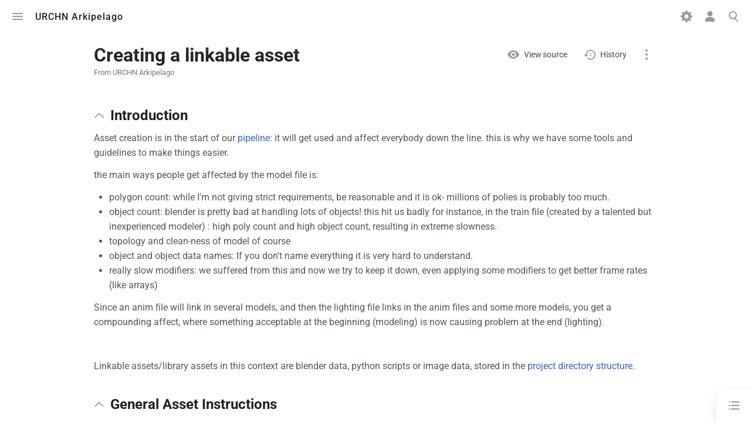

--- FILE ---
content_type: text/html; charset=UTF-8
request_url: https://wiki.urchn.org/wiki/Creating_a_linkable_asset
body_size: 6593
content:
<!DOCTYPE html>
<html class="client-nojs skin-citizen-auto" lang="en" dir="ltr">
<head>
<meta charset="UTF-8"/>
<title>Creating a linkable asset - URCHN Arkipelago</title>
<script>document.documentElement.className="client-js skin-citizen-auto";RLCONF={"wgBreakFrames":!1,"wgSeparatorTransformTable":["",""],"wgDigitTransformTable":["",""],"wgDefaultDateFormat":"dmy","wgMonthNames":["","January","February","March","April","May","June","July","August","September","October","November","December"],"wgRequestId":"aTsAUJNGyKEezDElKM2qfABO9S0","wgCSPNonce":!1,"wgCanonicalNamespace":"","wgCanonicalSpecialPageName":!1,"wgNamespaceNumber":0,"wgPageName":"Creating_a_linkable_asset","wgTitle":"Creating a linkable asset","wgCurRevisionId":423,"wgRevisionId":423,"wgArticleId":38,"wgIsArticle":!0,"wgIsRedirect":!1,"wgAction":"view","wgUserName":null,"wgUserGroups":["*"],"wgCategories":[],"wgPageContentLanguage":"en","wgPageContentModel":"wikitext","wgRelevantPageName":"Creating_a_linkable_asset","wgRelevantArticleId":38,"wgIsProbablyEditable":!1,"wgRelevantPageIsProbablyEditable":!1,"wgRestrictionEdit":[],"wgRestrictionMove":[]};RLSTATE={"site.styles":
"ready","noscript":"ready","user.styles":"ready","user":"ready","user.options":"loading","skins.citizen.styles":"ready","skins.citizen.styles.fonts":"ready","skins.citizen.icons":"ready","skins.citizen.icons.ca":"ready","skins.citizen.icons.es":"ready","skins.citizen.icons.n":"ready","skins.citizen.icons.t":"ready","skins.citizen.icons.pt":"ready","skins.citizen.icons.footer":"ready","skins.citizen.styles.sections":"ready","skins.citizen.icons.sections":"ready","skins.citizen.styles.toc":"ready","skins.citizen.styles.sitestats":"ready","mediawiki.toc.styles":"ready"};RLPAGEMODULES=["site","mediawiki.page.startup","mediawiki.page.ready","skins.citizen.scripts","skins.citizen.scripts.sections","skins.citizen.scripts.toc"];</script>
<script>(RLQ=window.RLQ||[]).push(function(){mw.loader.implement("user.options@1hzgi",function($,jQuery,require,module){/*@nomin*/mw.user.tokens.set({"patrolToken":"+\\","watchToken":"+\\","csrfToken":"+\\"});
});});</script>
<link rel="stylesheet" href="/load.php?lang=en&amp;modules=mediawiki.toc.styles%7Cskins.citizen.icons%2Cstyles%7Cskins.citizen.icons.ca%2Ces%2Cfooter%2Cn%2Cpt%2Csections%2Ct%7Cskins.citizen.styles.fonts%2Csections%2Csitestats%2Ctoc&amp;only=styles&amp;skin=citizen"/>
<script async="" src="/load.php?lang=en&amp;modules=startup&amp;only=scripts&amp;raw=1&amp;skin=citizen"></script>
<meta name="generator" content="MediaWiki 1.35.3"/>
<meta name="viewport" content="width=device-width, initial-scale=1.0"/>
<meta name="theme-color" content="#131a21"/>
<link rel="manifest" href="https://wiki.urchn.org/api.php?action=webapp-manifest"/>
<link rel="shortcut icon" href="/favicon.ico"/>
<link rel="search" type="application/opensearchdescription+xml" href="/opensearch_desc.php" title="URCHN Arkipelago (en)"/>
<link rel="EditURI" type="application/rsd+xml" href="https://wiki.urchn.org/api.php?action=rsd"/>
<script>window.applyPref=()=>{var e;try{const t=document.documentElement,i=window.localStorage.getItem("skin-citizen-theme"),n=window.localStorage.getItem("skin-citizen-fontsize"),l=window.localStorage.getItem("skin-citizen-pagewidth");null!==i&&(t.classList.remove(...(e="skin-citizen-",["auto","dark","light"].map(t=>e+t))),t.classList.add("skin-citizen-"+i)),null!==n&&t.style.setProperty("font-size",n),null!==l&&t.style.setProperty("--width-layout",l)}catch(t){}},window.applyPref();</script>
<!--[if lt IE 9]><script src="/resources/lib/html5shiv/html5shiv.js"></script><![endif]-->
</head>
<body class="skin-citizen-has-toc mediawiki ltr sitedir-ltr mw-hide-empty-elt ns-0 ns-subject page-Creating_a_linkable_asset rootpage-Creating_a_linkable_asset skin-citizen action-view">
<header class="mw-header">
	<input 
	type="checkbox" 
	id="mw-drawer-checkbox" 
	class="mw-checkbox-hack-checkbox">
<label
	id="mw-drawer-button" 
	class="mw-checkbox-hack-button mw-header-button" 
	for="mw-drawer-checkbox"
	role="button"
	aria-controls="mw-drawer"
	tabindex="0">
	Toggle menu
</label>
<div id="mw-drawer-button-icon">
	<div id="mw-drawer-button-icon-1" class="mw-drawer-button-icon-div"></div>
	<div id="mw-drawer-button-icon-2" class="mw-drawer-button-icon-div"></div>
	<div id="mw-drawer-button-icon-3" class="mw-drawer-button-icon-div"></div>
</div>
<aside id="mw-drawer">
	<header id="mw-drawer-header">
		<div id="mw-drawer-logo" role="banner">
			<a  title="Visit the main page" href="/wiki/Main_Page" class="mw-logo">
				<img class="mw-logo-icon" src="https://wiki.urchn.org/images/wikibanner.jpg"alt="" aria-hidden="true" height="50" width="50">
				<span class="mw-logo-container">
					<span class="mw-logo-wordmark">URCHN Arkipelago</span>
				</span>
			</a>
		</div>
		<div id="mw-drawer-sitestats">
			<div class="sitestats-item" id="sitestats-articles">
				<div class="sitestats-item-value">29</div>
				<div class="sitestats-item-label">articles</div>
			</div>
			<div class="sitestats-item" id="sitestats-images">
				<div class="sitestats-item-value">143</div>
				<div class="sitestats-item-label">files</div>
			</div>
			<div class="sitestats-item" id="sitestats-users">
				<div class="sitestats-item-value">17</div>
				<div class="sitestats-item-label">users</div>
			</div>
			<div class="sitestats-item" id="sitestats-edits">
				<div class="sitestats-item-value">716</div>
				<div class="sitestats-item-label">edits</div>
			</div>
		</div>
	</header>
	<section id="mw-drawer-menu">
		<nav class="mw-portal" id="p-navigation" aria-labelledby="p-navigation-label" 
	 >
	<h3 id="p-navigation-label">Navigation</h3>
	<ul><li id="n-mainpage-description"><a href="/wiki/Main_Page" title="Visit the main page [z]" accesskey="z">Main page</a></li><li id="n-upload"><a href="/wiki/Special:Upload">Upload file</a></li><li id="n-specialpages"><a href="/wiki/Special:SpecialPages">Special pages</a></li><li id="t-specialpages"><a href="/wiki/Special:SpecialPages" title="A list of all special pages [q]" accesskey="q">Special pages</a></li><li id="t-upload"><a href="/wiki/Special:Upload" title="Upload files [u]" accesskey="u">Upload file</a></li></ul>
	
</nav>
		
		
	</section>
</aside>
	<div id="mw-header-siteinfo">
		<a id="header-sitetitle" class="mw-wiki-title"  title="Visit the main page" href="/wiki/Main_Page"><span class="mw-logo-wordmark">URCHN Arkipelago</span>
</a>
		<a id="header-pagetitle" href="#top" title="Back to top [home]">Creating a linkable asset</a>
	</div>
	<div id="mw-header-tools">
		<nav class="mw-portal mw-portal-empty" id="p-personal-extra" aria-labelledby="p-personal-extra-label" 
	 >
	<h3 id="p-personal-extra-label" class="screen-reader-text">personal-extra</h3>
	<ul></ul>
	
</nav>
		<input 
	type="checkbox" 
	id="personalmenu-checkbox" 
	class="mw-checkbox-hack-checkbox">
<label
	id="personalmenu-button" 
	class="mw-checkbox-hack-button mw-header-button" 
	for="personalmenu-checkbox"
	role="button"
	title="Toggle personal menu"
	aria-controls="personalmenu">
	Toggle personal menu
</label>
<nav id="personalmenu">
	<nav class="mw-portal" id="p-personal" aria-labelledby="p-personal-label" 
	 >
	<h3 id="p-personal-label" class="screen-reader-text">Personal tools</h3>
	<ul><li id="pt-login"><a href="/index.php?title=Special:UserLogin&amp;returnto=Creating+a+linkable+asset" title="You are encouraged to log in; however, it is not mandatory [o]" accesskey="o">Log in</a></li></ul>
	
</nav>
</nav>
		<input
	type="checkbox" 
	id="search-checkbox" 
	class="mw-checkbox-hack-checkbox">
<label
	id="search-toggle" 
	class="mw-checkbox-hack-button mw-header-button" 
	for="search-checkbox"
	role="button" 
	title="Toggle search [/]"
	aria-controls="searchform">
	Toggle search
</label>
<div id="search-toggle-icon">
	<div id="search-toggle-icon-1" class="search-toggle-icon-div"></div>
	<div id="search-toggle-icon-2" class="search-toggle-icon-div"></div>
	<div id="search-toggle-icon-3" class="search-toggle-icon-div"></div>
</div>
<form action="/index.php" role="search" id="searchform" autocomplete="off">
	<input type="hidden" name="title" value="Special:Search">
	<label class="screen-reader-text" for="searchInput">Search</label>
	<div id="searchform-icon"></div>
	<input type="search" name="search" placeholder="Search URCHN Arkipelago" title="Search URCHN Arkipelago [f]" accesskey="f" id="searchInput"/>
	<a
		id="searchform-random" 
		href="/wiki/Special:Random"
		title="Random page">
		<div id="searchform-random-label" class="screen-reader-text">
			Random page
		</div>
	</a>
</form> 

	</div>
</header>

<main class="mw-body" id="content">
	<div id="siteNotice"></div>
	
	<header class="mw-body-header">
		<div class="page-heading">
			<div class="firstHeading-container">
				<h1 id="firstHeading" class="firstHeading" lang="en">Creating a linkable asset</h1>
				
				<div class="mw-indicators">
				</div>			</div>
			<div id="siteSub">From URCHN Arkipelago</div>
		</div>
			<div class="page-actions">
				<nav class="mw-portal" id="p-views" aria-labelledby="p-views-label" 
	 >
	<h3 id="p-views-label" class="screen-reader-text">Views</h3>
	<ul><li id="ca-view" class="selected"><a href="/wiki/Creating_a_linkable_asset">View</a></li><li id="ca-viewsource"><a href="/index.php?title=Creating_a_linkable_asset&amp;action=edit" title="This page is protected.&#10;You can view its source [e]" accesskey="e">View source</a></li><li id="ca-history"><a href="/index.php?title=Creating_a_linkable_asset&amp;action=history" title="Past revisions of this page [h]" accesskey="h">History</a></li></ul>
	
</nav>
				<div class="page-actions-more">
					<nav class="page-actions-more-menu">
						<nav class="mw-portal mw-portal-empty" id="p-actions" aria-labelledby="p-actions-label" 
	 >
	<h3 id="p-actions-label" class="screen-reader-text">Actions</h3>
	<ul></ul>
	
</nav>
						<nav class="mw-portal" id="p-namespaces" aria-labelledby="p-namespaces-label" 
	 >
	<h3 id="p-namespaces-label">Namespaces</h3>
	<ul><li id="ca-nstab-main" class="selected"><a href="/wiki/Creating_a_linkable_asset" title="View the content page [c]" accesskey="c">Page</a></li><li id="ca-talk" class="new"><a href="/index.php?title=Talk:Creating_a_linkable_asset&amp;action=edit&amp;redlink=1" rel="discussion" title="Discussion about the content page (page does not exist) [t]" accesskey="t">Discussion</a></li></ul>
	
</nav>
						<nav class="mw-portal mw-portal-empty" id="p-variants" aria-labelledby="p-variants-label" 
	 >
	<h3 id="p-variants-label">Variants</h3>
	<ul></ul>
	
</nav>
						<nav class="mw-portal" id="p-tb" aria-labelledby="p-tb-label" 
	 >
	<h3 id="p-tb-label">Tools</h3>
	<ul><li id="t-whatlinkshere"><a href="/wiki/Special:WhatLinksHere/Creating_a_linkable_asset" title="A list of all wiki pages that link here [j]" accesskey="j">What links here</a></li><li id="t-recentchangeslinked"><a href="/wiki/Special:RecentChangesLinked/Creating_a_linkable_asset" rel="nofollow" title="Recent changes in pages linked from this page [k]" accesskey="k">Related changes</a></li><li id="t-print"><a href="javascript:print();" rel="alternate" title="Printable version of this page [p]" accesskey="p">Printable version</a></li><li id="t-permalink"><a href="/index.php?title=Creating_a_linkable_asset&amp;oldid=423" title="Permanent link to this revision of the page">Permanent link</a></li><li id="t-info"><a href="/index.php?title=Creating_a_linkable_asset&amp;action=info" title="More information about this page">Page information</a></li></ul>
	
</nav>
					</nav>
				</div>
			</div>
	</header>
	<div id="bodyContent" class="mw-body-content">
		<div id="contentSub"></div>
		
		<div id="mw-content-text" lang="en" dir="ltr" class="mw-content-ltr"><div class="mw-parser-output"><section class="section-collapsible" id="section-collapsible-0"><div id="toc" class="toc" role="navigation" aria-labelledby="mw-toc-heading"><input type="checkbox" role="button" id="toctogglecheckbox" class="toctogglecheckbox" style="display:none"><div class="toctitle" lang="en" dir="ltr"><h2 id="mw-toc-heading">Contents</h2><span class="toctogglespan"><label class="toctogglelabel" for="toctogglecheckbox"></label></span></div>
<ul>
<li class="toclevel-1 tocsection-1"><a href="#Introduction"><span class="tocnumber">1</span> <span class="toctext">Introduction</span></a></li>
<li class="toclevel-1 tocsection-2"><a href="#General_Asset_Instructions"><span class="tocnumber">2</span> <span class="toctext">General Asset Instructions</span></a>
<ul>
<li class="toclevel-2 tocsection-3"><a href="#Models_To_be_Linked_in_shots"><span class="tocnumber">2.1</span> <span class="toctext">Models To be Linked in shots</span></a>
<ul>
<li class="toclevel-3 tocsection-4"><a href="#Characters.2C_or_models_with_rigs"><span class="tocnumber">2.1.1</span> <span class="toctext">Characters, or models with rigs</span></a></li>
</ul>
</li>
</ul>
</li>
</ul>
</div>

</section><h2 class="section-heading"><div class="section-toggle" role="button"></div><span class="mw-headline" id="Introduction">Introduction</span></h2><section class="section-collapsible" id="section-collapsible-1">
<p>Asset creation is in the start of our <a href="/wiki/Shot_pipeline" title="Shot pipeline">pipeline</a>: it will get used and affect everybody down the line. this is why we have some tools and guidelines to make things easier.
</p><p>the main ways people get affected by the model file is:
</p>
<ul><li>polygon count: while I'm not giving strict requirements, be reasonable and it is ok- millions of polies is probably too much.</li>
<li>object count: blender is pretty bad at handling lots of objects! this hit us badly for instance, in the train file (created by a talented but inexperienced modeler) : high poly count and high object count, resulting in extreme slowness.</li>
<li>topology and clean-ness of model of course</li>
<li>object and object data names: If you don't name everything it is very hard to understand.</li>
<li>really slow modifiers: we suffered from this and now we try to keep it down, even applying some modifiers to get better frame rates (like arrays)</li></ul>
<p>Since an anim file will link in several models, and then the lighting file links in the anim files and some more models, you get a compounding affect, where something acceptable at the beginning (modeling) is now causing problem at the end (lighting).
</p><p><br>
</p><p>Linkable assets/library assets in this context are blender data, python scripts or image data, stored in the <a href="/wiki/Project_directory_structure" title="Project directory structure">project directory structure</a>.
</p>
</section><h2 class="section-heading"><div class="section-toggle" role="button"></div><span class="mw-headline" id="General_Asset_Instructions">General Asset Instructions</span></h2><section class="section-collapsible" id="section-collapsible-2">
<p>These will all live in lib/ under some subfolders.
</p>
<h3 class="section-subheading"><span class="mw-headline" id="Models_To_be_Linked_in_shots">Models To be Linked in shots</span></h3>
<div class="thumb tright"><div class="thumbinner" style="width:302px;"><a href="/wiki/File:Layers.png" class="image"><img alt="Layers.png" src="/images/thumb/1/1f/Layers.png/300px-Layers.png" decoding="async" width="300" height="372" class="thumbimage" srcset="/images/thumb/1/1f/Layers.png/450px-Layers.png 1.5x, /images/thumb/1/1f/Layers.png/600px-Layers.png 2x"></a>  <div class="thumbcaption"><div class="magnify"><a href="/wiki/File:Layers.png" class="internal" title="Enlarge"></a></div></div></div></div>
<p>All the models to be linked as groups in scene/shot files.
</p>
<ul><li>Use as much as possible the project layer guidelines.</li>
<li>Use <a href="/wiki/Layer_names" title="Layer names">the layer names addon</a> to document any layers you use.</li>
<li>Name every object, material, object data, texture, etc. in the file. We do not yet have a consistent naming convention, advice is to look at an existing file, e.g. gilgamesh.blend or roach.blend,both in lib/chars before starting.</li>
<li>Create groups of your work, with good names.</li>
<li>Make sure you use the dupli group layer visibility buttons, so only appropriate layers are visible when the groups are linked.</li>
<li>Make sure you include <b>everything</b> in the group. This includes e.g. Bone shapes for the rigs, curve bevel profiles, etc. Not doing so can create a mess in scene files, and in the worse case, cause dependency lags for animators.</li>
<li>Use <a href="/wiki/Blendflakes" title="Blendflakes">Blendflakes</a>. New assets should not be added until they pass all tests, old assets can have exceptions, but it is encouraged to get them up to snuff.</li>
<li>Make your asset <a href="/wiki/Reference_desk" title="Reference desk">reference deskable</a></li></ul>
<p><br style="clear: both">
</p>
<h4 class="section-subheading"><span id="Characters,_or_models_with_rigs"></span><span class="mw-headline" id="Characters.2C_or_models_with_rigs">Characters, or models with rigs</span></h4>
<p>Use the <a href="/wiki/Armature_layer_names" title="Armature layer names">armature layer names</a> addon to name your armature layers. This will allow you and others to edit the file with ease. Do not place any bones on layers that you do not name.
Follow the guidelines for models in general, note we prefer:
</p>
<ul><li>Every bone should have a name. No Bone.089 allowed. Suggest either naming them as you make them, or use python to help yourself out.</li>
<li>Complex rigs should have a control armature separate from the deform armature.</li>
<li>Control armatures should always be called 'rig' for consistent proxifying.</li>
<li>bone prefixes should be used: controls should as much as possible be prefix free, while GEO_ refers to geometry bones that correspond to major deform groups e.g. GEO_bicep. DEF_ refers to bones that correct deformations, such as little stretch tos and fan bones e.g. DEF_elbowfix. only GEO_ and DEF_ bones should have deform on. HLP_ refers to bones that are helpers- they either drive constraints, or are parents to other bones. But they are not controls. Other prefixes are IK_ for IK chain bones, FK_ for FK chain bones, TAR_ for targets of IKs or stretch tos.</li>
<li>Fingers are named Thumb, Roy, Leon, Zora, Pris.</li>
<li>we use upperarm/lowerarm, upperleg/lowerleg for limbs.</li>
<li>do not use a control for deformation directly. You may use them as driver and constraint targets.</li>
<li>make low poly proxies if needed, so the rig plays back at 24 fps.</li></ul>




</section></div>
<div class="printfooter">Retrieved from "<a dir="ltr" href="https://wiki.urchn.org/index.php?title=Creating_a_linkable_asset&amp;oldid=423">https://wiki.urchn.org/index.php?title=Creating_a_linkable_asset&amp;oldid=423</a>"</div></div>
		<div id="catlinks" class="catlinks catlinks-allhidden" data-mw="interface"></div>
	</div>
</main>


<footer class="mw-footer" >
	<div class="last-modified-bar">
		<div class="last-modified-bar-content">
			<div class="last-modified-bar-icon"></div>
			<div class="last-modified-bar-text"> This page was last edited on 4 March 2013, at 13:01.</div>
		</div>
	</div>
	<div id="footer-content">
		<h2 id="footer-sitetitle" class="mw-wiki-title"><span class="mw-logo-wordmark">URCHN Arkipelago</span>
</h2>
		<p id="footer-desc">Edit this text on MediaWiki:Citizen-footer-desc</p>
		<nav id="footer-places" >
	<ul>
		<li id="footer-places-privacy"><a href="/wiki/URCHN_Arkipelago:Privacy_policy" title="URCHN Arkipelago:Privacy policy">Privacy policy</a></li>
		<li id="footer-places-about"><a href="/wiki/URCHN_Arkipelago:About" title="URCHN Arkipelago:About">About URCHN Arkipelago</a></li>
		<li id="footer-places-disclaimer"><a href="/wiki/URCHN_Arkipelago:General_disclaimer" title="URCHN Arkipelago:General disclaimer">Disclaimers</a></li>
	</ul>
</nav>
		<nav id="footer-info" >
	<ul>
	</ul>
</nav>
	</div>
	<div id="footer-bottom">
		<div id="footer-bottom-content">
			<div id="footer-tagline">Edit this text on MediaWiki:Citizen-footer-tagline</div>
			<nav id="footer-icons" class="noprint">
	<ul>
		<li id="footer-poweredbyico"><a href="https://www.mediawiki.org/"><img src="/resources/assets/poweredby_mediawiki_88x31.png" alt="Powered by MediaWiki" srcset="/resources/assets/poweredby_mediawiki_132x47.png 1.5x, /resources/assets/poweredby_mediawiki_176x62.png 2x" width="88" height="31" loading="lazy"/></a></li>
	</ul>
</nav>
		</div>
	</div>
</footer>

<script>(RLQ=window.RLQ||[]).push(function(){mw.config.set({"wgPageParseReport":{"limitreport":{"cputime":"0.024","walltime":"0.045","ppvisitednodes":{"value":19,"limit":1000000},"postexpandincludesize":{"value":0,"limit":2097152},"templateargumentsize":{"value":0,"limit":2097152},"expansiondepth":{"value":2,"limit":40},"expensivefunctioncount":{"value":0,"limit":100},"unstrip-depth":{"value":0,"limit":20},"unstrip-size":{"value":0,"limit":5000000},"timingprofile":["100.00%    0.000      1 -total"]},"cachereport":{"timestamp":"20251211024529","ttl":86400,"transientcontent":false}}});mw.config.set({"wgBackendResponseTime":739});});</script>
<div id="mw-html-debug-log"></div></body></html>

--- FILE ---
content_type: text/css; charset=utf-8
request_url: https://wiki.urchn.org/load.php?lang=en&modules=mediawiki.toc.styles%7Cskins.citizen.icons%2Cstyles%7Cskins.citizen.icons.ca%2Ces%2Cfooter%2Cn%2Cpt%2Csections%2Ct%7Cskins.citizen.styles.fonts%2Csections%2Csitestats%2Ctoc&only=styles&skin=citizen
body_size: 14529
content:
.toctogglecheckbox:checked ~ ul{display:none}@media screen{:not(:checked) > .toctogglecheckbox{display:inline !important;position:absolute;opacity:0;z-index:-1}.toctogglespan{font-size:94%}:not(:checked) > .toctogglespan:before{content:' ['}:not(:checked) > .toctogglespan:after{content:']'}.toctogglelabel{cursor:pointer;color:#0645ad}.toctogglelabel:hover{text-decoration:underline}.toctogglecheckbox:focus + .toctitle .toctogglelabel{text-decoration:underline;outline:dotted 1px;outline:auto -webkit-focus-ring-color}.toctogglecheckbox:checked + .toctitle .toctogglelabel:after{content:'show'}.toctogglecheckbox:not(:checked) + .toctitle .toctogglelabel:after{content:'hide'}}@media print{.toctogglecheckbox:checked + .toctitle{display:none}}.toctogglelabel:before{background-image:url(/load.php?modules=skins.citizen.icons&image=.toctogglelabel%3Abefore&format=rasterized&lang=en&skin=citizen&version=1r0ii);background-image:linear-gradient(transparent,transparent),url("data:image/svg+xml,%3Csvg xmlns=%22http://www.w3.org/2000/svg%22 width=%2220%22 height=%2220%22 viewBox=%220 0 20 20%22%3E%3Ctitle%3E stripe ToC %3C/title%3E%3Cg fill=%22%23000%22%3E %3Cpath d=%22M5 3h14v2H5zm0 6h14v2H5zm0 6h14v2H5zM1 3h2v2H1zm0 6h2v2H1zm0 6h2v2H1z%22/%3E %3C/g%3E%3C/svg%3E")}#personalmenu-button:after{background-image:url(/load.php?modules=skins.citizen.icons&image=%23personalmenu-button%3Aafter&format=rasterized&skin=citizen&version=1r0ii);background-image:linear-gradient(transparent,transparent),url("data:image/svg+xml,%3Csvg xmlns=%22http://www.w3.org/2000/svg%22 width=%2220%22 height=%2220%22 viewBox=%220 0 20 20%22%3E%3Ctitle%3E user avatar %3C/title%3E%3Cg fill=%22%23000%22%3E %3Cpath d=%22M10 11c-5.92 0-8 3-8 5v3h16v-3c0-2-2.08-5-8-5z%22/%3E %3Ccircle cx=%2210%22 cy=%225.5%22 r=%224.5%22/%3E %3C/g%3E%3C/svg%3E")}#searchform-icon{background-image:url(/load.php?modules=skins.citizen.icons&image=%23searchform-icon&format=rasterized&skin=citizen&version=1r0ii);background-image:linear-gradient(transparent,transparent),url("data:image/svg+xml,%3Csvg xmlns=%22http://www.w3.org/2000/svg%22 width=%2220%22 height=%2220%22 viewBox=%220 0 20 20%22%3E%3Ctitle%3E search %3C/title%3E%3Cg fill=%22%23000%22%3E %3Cpath d=%22M7.5 13c3.04 0 5.5-2.46 5.5-5.5S10.54 2 7.5 2 2 4.46 2 7.5 4.46 13 7.5 13zm4.55.46A7.432 7.432 0 0 1 7.5 15C3.36 15 0 11.64 0 7.5S3.36 0 7.5 0C11.64 0 15 3.36 15 7.5c0 1.71-.57 3.29-1.54 4.55l6.49 6.49-1.41 1.41-6.49-6.49z%22/%3E %3C/g%3E%3C/svg%3E")}#searchform-random{background-image:url(/load.php?modules=skins.citizen.icons&image=%23searchform-random&format=rasterized&skin=citizen&version=1r0ii);background-image:linear-gradient(transparent,transparent),url("data:image/svg+xml,%3Csvg xmlns=%22http://www.w3.org/2000/svg%22 width=%2224%22 height=%2224%22 viewBox=%220 0 24 24%22%3E%3Cg fill=%22%23000%22%3E %3Cpath fill-rule=%22evenodd%22 d=%22M17 9a2 2 0 1 1 .001-4.001A2 2 0 0 1 17 9m0 10a2 2 0 1 1 .001-4.001A2 2 0 0 1 17 19m-5-5a2 2 0 1 1 .001-4.001A2 2 0 0 1 12 14M7 9a2 2 0 1 1 .001-4.001A2 2 0 0 1 7 9m0 10a2 2 0 1 1 .001-4.001A2 2 0 0 1 7 19M19 3H5a2 2 0 0 0-2 2v14a2 2 0 0 0 2 2h14a2 2 0 0 0 2-2V5a2 2 0 0 0-2-2%22/%3E %3C/g%3E%3C/svg%3E")}.page-actions-more:before{background-image:url(/load.php?modules=skins.citizen.icons&image=.page-actions-more%3Abefore&format=rasterized&skin=citizen&version=1r0ii);background-image:linear-gradient(transparent,transparent),url("data:image/svg+xml,%3Csvg xmlns=%22http://www.w3.org/2000/svg%22 id=%22svg10%22 width=%2220%22 height=%2220%22 viewBox=%220 0 20 20%22%3E%3Ctitle id=%22title2%22%3E ellipsis %3C/title%3E%3Cg fill=%22%23000%22%3E %3Ccircle id=%22circle4%22 cx=%22-10%22 cy=%2210%22 r=%222%22 transform=%22rotate%28-90%29%22/%3E %3Ccircle id=%22circle6%22 cx=%22-17%22 cy=%2210%22 r=%222%22 transform=%22rotate%28-90%29%22/%3E %3Ccircle id=%22circle8%22 cx=%22-3%22 cy=%2210%22 r=%222%22 transform=%22rotate%28-90%29%22/%3E %3C/g%3E%3C/svg%3E")}html{font-size:100%}html,body{font-family:var(--font-family-base)}input{font-family:var(--font-family-base)}pre,code,tt,kbd,samp,.mw-code{font-family:var(--font-family-monospace);font-size:0.875rem}cite{font-style:inherit}fieldset{font-size:0.875rem}legend{font-weight:bold}blockquote{font-family:var(--font-family-serif);font-size:1.25rem;font-style:italic}blockquote cite{font-family:var(--font-family-base);font-size:0.875rem;font-style:normal}dt{font-weight:bold}sub,sup{font-size:80%}figcaption,.thumbcaption{font-size:0.8125rem;font-style:italic}figcaption i,.thumbcaption i{font-style:normal}#contentSub,#contentSub2{font-size:0.8125rem}#siteSub{font-size:0.8125rem}.mw-logo-wordmark{font-weight:500;letter-spacing:1px}.thumbinner .new{font-size:0.8125rem}.error{font-size:unset;font-weight:normal}.mw-body h1,.mw-body-content h1{font-size:2rem}.mw-body-content h1,.mw-body-content h2{font-weight:bold;line-height:1.2}.mw-body .firstHeading{line-height:1.2}.mw-body-content{font-size:1rem;line-height:1.6}.mw-body-content h2{font-size:1.5rem}.mw-body-content h3{font-size:1.25rem}.mw-body-content h4{font-size:1.125rem}.mw-body-content h5{font-size:1rem}.mw-body-content h6{font-size:1rem}.mw-body-content h3,.mw-body-content h4,.mw-body-content h5,.mw-body-content h6{font-weight:bold}.mw-parser-output a.external{padding-right:13px;background-image:url(/skins/Citizen/resources/skins.citizen.styles/images/external-link-ltr-icon.svg?56436);background-position:center right;background-repeat:no-repeat}.plainlinks a.external{padding:0 !important;background:none !important}@media (max-width:720px){#mw-content-text figcaption,#mw-content-text .thumbcaption{text-align:center}}@media screen{:root{--background-color-dp-00:#ffffff;--background-color-dp-01:#ffffff;--background-color-dp-02:#ffffff;--background-color-dp-03:#ffffff;--background-color-dp-04:#ffffff;--background-color-dp-06:#ffffff;--background-color-dp-08:#ffffff;--background-color-dp-12:#ffffff;--background-color-dp-16:#ffffff;--background-color-dp-24:#ffffff;--background-color-overlay:rgba(255,255,255,0.95);--background-color-overlay--lighter:rgba(255,255,255,0.6);--background-color-framed:#f8f9fa;--background-color-framed--hover:#ffffff;--background-color-framed--active:#c8ccd1;--background-color-input:rgba(255,255,255,0.5);--background-color-icon:rgba(0,0,0,0.4);--background-color-icon--hover:rgba(0,0,0,0.6);--background-color-icon--active:rgba(0,0,0,0.8);--background-color-quiet--hover:rgba(0,0,0,0.07000000000000001);--background-color-quiet--active:rgba(0,0,0,0.09);--background-color-primary--hover:#eaf3ff;--background-color-primary--active:rgba(41,98,204,0.1);--background-color-destructive:#fee7e6;--background-color-warning:#fef6e7;--background-color-success:#d5fdf4;--color-base:#54595d;--color-base--emphasized:#202122;--color-base--subtle:#72777d;--color-primary:#3366cc;--color-primary--hover:#5b84d6;--color-primary--active:#2a4b8d;--color-destructive:#dd3333;--color-destructive--hover:#e35b5b;--color-destructive--active:#b32424;--color-warning:#ffcc33;--color-success:#00af89;--color-link:#3366cc;--color-link--hover:#5b84d6;--color-link--active:#2a4b8d;--color-link-new:#dd3333;--color-link-new--hover:#e35b5b;--color-link-new--active:#b32424;--opacity-base--disabled:0.2;--opacity-icon-base:0.4;--opacity-icon-base--hover:0.6;--opacity-icon-base--active:0.8;--size-icon:20px;--border-color-base:rgba(0,0,0,0.05);--border-color-base--lighter:rgba(0,0,0,0.02);--border-color-base--darker:rgba(0,0,0,0.08);--border-color-input:rgba(0,0,0,0.05);--border-color-input--hover:rgba(0,0,0,0.4);--border-radius--small:4px;--border-radius--medium:8px;--border-radius--large:12px;--font-family-base:'Roboto',system-ui,-apple-system,sans-serif;--font-family-serif:Georgia,serif;--font-family-monospace:'SFMono-Regular','Menlo','Roboto Mono','Consolas','Liberation Mono','Courier New',monospace}html{--height-header:56px;--width-layout:960px;--margin-layout:calc((100vw - var(--width-layout)) / 2);--padding-page:20px;--padding-page--negative:calc(var(--padding-page) * -1)}:root.skin-citizen-dark{--background-color-dp-00:#131a21;--background-color-dp-01:#1f262c;--background-color-dp-02:#242a31;--background-color-dp-03:#262c32;--background-color-dp-04:#282f35;--background-color-dp-06:#2d3339;--background-color-dp-08:#30363c;--background-color-dp-12:#343a40;--background-color-dp-16:#363c42;--background-color-dp-24:#393f45;--background-color-overlay:rgba(19,26,33,0.95);--background-color-overlay--lighter:rgba(19,26,33,0.6);--background-color-framed:#1f262c;--background-color-framed--hover:#262c32;--background-color-framed--active:#131a21;--background-color-input:rgba(0,0,0,0.5);--background-color-icon:rgba(255,255,255,0.4);--background-color-icon--hover:rgba(255,255,255,0.6);--background-color-icon--active:rgba(255,255,255,0.2);--background-color-quiet--hover:rgba(255,255,255,0.07000000000000001);--background-color-quiet--active:rgba(255,255,255,0.03);--background-color-primary--hover:#2a4b8d;--background-color-primary--active:#26437f;--background-color-destructive:#b32424;--background-color-warning:#ac6600;--background-color-success:#14866d;--color-base:rgba(255,255,255,0.6);--color-base--emphasized:rgba(255,255,255,0.87);--color-base--subtle:rgba(255,255,255,0.38);--color-link:#5b84d6;--color-link--hover:#eaf3ff;--color-link--active:#2a4b8d;--color-link-new:#e35b5b;--color-link-new--hover:#fee7e6;--color-link-new--active:#b32424;--opacity-icon-base--active:0.2;--border-color-base:rgba(255,255,255,0.05);--border-color-base--lighter:rgba(255,255,255,0.02);--border-color-base--darker:rgba(255,255,255,0.08);--border-color-input:rgba(255,255,255,0.05);--border-color-input--hover:rgba(255,255,255,0.5)}.skin-citizen-dark .mw-header{--background-color-dp-00--rgb:19,26,33}.mw-body,.parsoid-body{min-height:80vh;padding:0 var(--padding-page);margin-top:var(--height-header)}.mw-body-header,.mw-body-content{max-width:var(--width-layout);margin-right:auto;margin-left:auto}.mw-body-header{display:flex;flex-wrap:wrap;margin-top:1.2rem;margin-bottom:0.8rem}.page-heading{flex-grow:1;margin-bottom:0.8rem}.firstHeading-container{display:flex;align-items:center}.mw-body-content:after{clear:both;content:'';display:block}.mw-body-content:after{clear:both;display:block;content:''}a.image > img{max-width:inherit;height:auto}html{scroll-padding-top:calc(var(--height-header) + 20px)}html,body{min-height:100%;padding:0;margin:0;background:var(--background-color-dp-00);color:var(--color-base)}h1,h2,h3,h4,h5,h6{color:var(--color-base--emphasized)}table{display:block;overflow:auto;max-width:100vw}hr{border:0;border-top:1px solid var(--border-color-base--darker)}ul,ol{padding:0}p,ul,ol,dl{margin:0.8rem 0 0 0}pre,code,.mw-code{border:1px solid var(--border-color-base);background-color:var(--background-color-framed)}code{padding:1px 4px}pre,.mw-code{padding:1rem;white-space:pre-wrap;word-break:break-word}input,select,textarea{border:1px solid var(--border-color-input);background-color:var(--background-color-input);color:inherit}fieldset{padding:0.4rem 20px;border:1px solid var(--border-color-base);margin:0.8rem 0}fieldset > table{margin-top:0 !important}legend{padding:4px;margin:0;color:var(--color-base--subtle)}textarea{width:100%}blockquote{margin:0.8rem var(--padding-page);color:var(--color-base--subtle)}blockquote cite{display:block;margin-top:0.5rem}blockquote cite:before{content:'— '}sup,sub{line-height:1}dd{margin-bottom:0.1rem;margin-left:1.6rem}td > p:first-child,td > ul:first-child,td > ol:first-child{margin-top:0}a{color:var(--color-link);text-decoration:none !important}a:not([href]){cursor:pointer}a:hover{color:var(--color-link--hover)}a:active{color:var(--color-link--active)}a.new{color:var(--color-link-new) !important}a.new:hover{color:var(--color-link-new--hover) !important}a.new:active{color:var(--color-link-new--active) !important}a.mw-selflink{color:inherit;font-weight:bold;text-decoration:inherit}a.mw-selflink:hover{cursor:inherit;text-decoration:inherit}a.mw-selflink:active{color:inherit}.error{padding:2px 4px;background-color:var(--background-color-destructive)}.nowrap{white-space:nowrap}.mw-body,.parsoid-body{direction:ltr;overflow-x:hidden}.mw-body-content .plainlist ol,.mw-body-content .plainlist ul{margin:0;line-height:inherit;list-style:none none}.mw-indicators{padding-left:10px;border-left:1px solid var(--border-color-base);margin-left:10px;font-size:14px}.printfooter{display:none}div.patrollink{font-size:75%;text-align:right}video{max-width:100%}.skin-citizen-dark{color-scheme:dark}.skin-citizen-dark .mw-editsection > a:before{filter:invert(1)}.skin-citizen-dark .mw-indicator{filter:invert(1) hue-rotate(180deg)}.skin-citizen-dark .mw-indicator a{color:#3366cc}.skin-citizen-dark .mw-indicator a:hover{color:#5b84d6}.skin-citizen-dark .mw-indicator a:active{color:#2a4b8d}.firstHeading{margin:0;overflow-wrap:break-word;word-break:break-word}#siteSub{display:block;margin-top:0.2rem}#siteSub,#contentSub,#contentSub2{color:var(--color-base--subtle)}#mw-content-text .mw-parser-output > h1,#mw-content-text .mw-parser-output > h2,#mw-content-text .mw-parser-output > h3,#mw-content-text .mw-parser-output > h4,#mw-content-text .mw-parser-output > h5,#mw-content-text .mw-parser-output > h6{display:flex;align-items:center}#mw-content-text .mw-parser-output .mw-editsection{display:flex;margin-left:auto}#mw-content-text .mw-parser-output .mw-editsection a{display:block;width:18px;height:18px;padding:5px;background:0 !important;opacity:var(--opacity-icon-base);text-indent:-9999px;transition:opacity 200ms ease}#mw-content-text .mw-parser-output .mw-editsection a:before{position:absolute;width:inherit;height:inherit;background-position:center;background-repeat:no-repeat;content:'';display:block;background-size:contain}#mw-content-text .mw-parser-output .mw-editsection a:hover{opacity:var(--opacity-icon-base--hover)}#mw-content-text .mw-parser-output .mw-editsection a:active{opacity:var(--opacity-icon-base--active)}#mw-content-text .mw-parser-output .mw-editsection > span{display:none}.mw-body-content h1,.mw-body-content h2,.mw-body-content h3,.mw-body-content h4,.mw-body-content h5,.mw-body-content h6{padding:0;margin:0}.mw-body-content h1,.mw-body-content h2{margin-top:2.4rem}.mw-body-content h3,.mw-body-content h4,.mw-body-content h5,.mw-body-content h6{margin-top:1.6rem}.mw-body-content h1 + h2,.mw-body-content h2 + h3,.mw-body-content h3 + h4,.mw-body-content h4 + h5,.mw-body-content h5 + h6,.mw-body-content table{margin-top:0.8rem}.mw-body-content p{margin-top:0.8rem;margin-bottom:0.8rem;overflow-wrap:break-word}.mw-body-content ul{margin:0.8rem 0 0 1.6rem}.mw-body-content ul ul{margin:0 0 0 1.6rem}.mw-body-content ol{margin:0.8rem 0 0 2.4rem}.mw-body-content ol ol{margin:0 0 0 2.4rem}.mw-body-content img{vertical-align:middle}.mw-body-content a.image{display:block;overflow:hidden}.mw-body-content a.image > img{transition:transform 200ms cubic-bezier(0.77,0.2,0.05,1)}.center{width:100%;text-align:center}figure,.thumb{margin:0.8rem 0}figure .thumbinner,.thumb .thumbinner{max-width:100%;margin:0 auto}figure .thumbinner a,.thumb .thumbinner a{transition:box-shadow 200ms ease}figure .thumbinner a.image,.thumb .thumbinner a.image{overflow:hidden;max-width:inherit;margin-right:2px;border-radius:var(--border-radius--small)}figure .thumbinner a:hover:not(.lazy):not(.new),.thumb .thumbinner a:hover:not(.lazy):not(.new){box-shadow:0 3px 6px rgba(0,0,0,0.04),0 3px 6px rgba(0,0,0,0.0575)}figure .thumbinner a:hover:not(.lazy):not(.new) img,.thumb .thumbinner a:hover:not(.lazy):not(.new) img{transform:scale(1.1)}figure .thumbinner a:before,.thumb .thumbinner a:before{content:none}figure .thumbinner a.new,.thumb .thumbinner a.new{display:block;padding:10px;background-color:var(--background-color-framed);transition:background 200ms ease,color 200ms ease}figcaption,.thumbcaption{margin:0.4rem 0;color:var(--color-base--subtle)}a.feedlink{background:none !important}.mw-checkbox-hack-checkbox{display:none}.mw-checkbox-hack-button{overflow:hidden;text-indent:-999px}.screen-reader-text{position:absolute !important;display:block !important;overflow:hidden !important;width:1px !important;height:1px !important;padding:0 !important;border:0 !important;margin:-1px !important;clip:rect(1px,1px,1px,1px) !important}.mw-empty-elt{display:none}table.wikitable{border:0;background-color:transparent;border-collapse:collapse;color:var(--color-base);text-align:left}table.wikitable caption{margin-top:0.8rem;font-weight:600;text-align:left}table.wikitable tr{vertical-align:top}table.wikitable tr th{background-color:transparent;color:var(--color-base--subtle);font-size:0.8125rem;font-weight:500}table.wikitable tr td{font-size:0.875rem}table.wikitable tr th,table.wikitable tr td{padding:10px 20px 10px 0;border:0;border-bottom:1px solid var(--border-color-base)}table.wikitable tr:hover{background-color:var(--background-color-quiet--hover)}.citizen-loading:after{--height-progress-bar:2px;z-index:999;display:block;overflow:hidden;width:100%;height:var(--height-progress-bar);box-sizing:border-box;animation:progress-bar 1200ms linear 500ms infinite alternate;background:linear-gradient(90deg,var(--color-primary) 0%,var(--color-primary) 100%) -10% 0 / 0 var(--height-progress-bar) no-repeat,transparent;border-radius:0 0 var(--border-radius--large) var(--border-radius--large);content:'loading';text-overflow:ellipsis;white-space:nowrap}@keyframes progress-bar{0%{background-position:-10% 0;background-size:0 var(--height-progress-bar)}30%{background-position:-10% 0;background-size:30% var(--height-progress-bar)}70%{background-position:110% 0;background-size:30% var(--height-progress-bar)}100%{background-position:110% 0;background-size:0 var(--height-progress-bar)}}html.citizen-loading:after{position:fixed;top:0}.mw-header{--margin-header-item:8px;--margin-header-item--corner:calc(var(--padding-page) / 2);--padding-header-icon:calc((var(--height-header) - var(--size-icon) - var(--margin-header-item) * 2) / 2);--width-button-base:calc(var(--size-icon) + var(--padding-page));--width-button-corner:calc(var(--size-icon) + var(--padding-page) * 2);position:fixed;z-index:10;top:0;right:0;left:0;display:flex;height:var(--height-header);justify-content:space-between;pointer-events:none}.mw-header > *{pointer-events:auto}.mw-header ul{list-style:none}.mw-header ul,.mw-header li{display:block;margin:0}.mw-header:before{position:absolute;right:0;left:0;box-shadow:0 0 calc(var(--height-header) - 15px) var(--height-header) var(--background-color-overlay);content:''}.mw-header-button{width:var(--size-icon);height:var(--size-icon);padding:var(--padding-header-icon);margin-top:var(--margin-header-item);margin-bottom:var(--margin-header-item);background-color:transparent;border-radius:var(--border-radius--small);cursor:pointer}.mw-header-button:active{background-color:var(--background-color-quiet--active) !important}#mw-header-tools{display:inherit}#p-personal-extra ul{display:flex;height:var(--height-header);align-items:center}#mw-drawer{position:fixed;z-index:4;top:0;right:0;bottom:0;left:0;display:flex;flex-direction:column;align-items:center;background-color:var(--background-color-overlay);transform:translate3d(0,-100%,0);transform-origin:0 0;user-select:none}#mw-drawer-checkbox:checked ~ #mw-drawer-button-icon #mw-drawer-button-icon-1{opacity:0;transform:rotate(0deg) scale(0.2,0.2)}#mw-drawer-checkbox:checked ~ #mw-drawer-button-icon #mw-drawer-button-icon-2{transform:rotate(-45deg) translate3d(-2px,6px,0)}#mw-drawer-checkbox:checked ~ #mw-drawer-button-icon #mw-drawer-button-icon-3{transform:rotate(45deg) translate3d(-5px,-7px,0)}#mw-drawer-checkbox:checked ~ #mw-drawer{transform:none}#mw-drawer-button{position:absolute;z-index:8;margin-right:var(--margin-header-item--corner);margin-left:var(--margin-header-item--corner)}#mw-drawer-button-icon{display:flex;overflow:hidden;width:var(--size-icon);height:var(--size-icon);flex-direction:column;flex-shrink:0;align-items:center;justify-content:center;margin:calc(var(--padding-header-icon) + var(--margin-header-item)) var(--padding-page)}#mw-drawer-button-icon-1{transform-origin:0 0}#mw-drawer-button-icon-2{transform-origin:0 100%}#mw-drawer-button:hover ~ #mw-drawer-button-icon #mw-drawer-button-icon-1{transform:translate3d(-50%,0,0)}#mw-drawer-button:hover ~ #mw-drawer-button-icon .mw-drawer-button-icon-div{background-color:var(--background-color-icon--hover)}#mw-drawer-button:active ~ #mw-drawer-button-icon .mw-drawer-button-icon-div{background-color:var(--background-color-icon--active)}#mw-drawer-header{display:flex;width:100%;flex-direction:column;align-items:center;padding:var(--height-header) var(--padding-page) 20px var(--padding-page);border-bottom:1px solid var(--border-color-base)}#mw-drawer-logo .mw-logo-icon{width:auto;height:80px}#mw-drawer-logo img.mw-logo-wordmark{width:auto;height:16px}#mw-drawer-search{margin-top:10px}#mw-drawer-search-input{width:200px;padding:8px;background:var(--background-color-dp-03);border-radius:var(--border-radius--small);text-align:center;transition:background 200ms ease;box-shadow:0 1px 3px rgba(0,0,0,0.03),0 1px 2px rgba(0,0,0,0.06)}#mw-drawer-search-input:focus{background:var(--background-color-dp-08);outline:0;box-shadow:0 10px 20px rgba(0,0,0,0.0475),0 6px 6px rgba(0,0,0,0.0575)}#mw-drawer-menu{display:flex;overflow:auto;max-width:var(--width-layout);flex-wrap:wrap;justify-content:center;font-size:14px;overscroll-behavior:contain}#mw-drawer-menu h3{font-size:16px}#mw-drawer-menu a{display:flex;color:var(--color-base) !important;font-weight:450;align-items:center;justify-content:space-between;padding:10px 20px;border-radius:var(--border-radius--small)}#mw-drawer-menu a:after{position:relative;width:18px;height:18px;flex-shrink:0;align-self:center;background-position:center;background-repeat:no-repeat;content:'';display:block;margin-left:15px;background-size:contain;opacity:var(--opacity-icon-base);transition:opacity 200ms ease}#mw-drawer-menu a:hover{background-color:var(--background-color-primary--hover)}#mw-drawer-menu a:hover:after{opacity:var(--opacity-icon-base--hover)}#mw-drawer-menu a:active{background-color:var(--background-color-primary--active)}#mw-drawer-menu a:active:after{opacity:var(--opacity-icon-base--active)}#mw-drawer-menu .mw-portal{width:240px;margin-top:20px}.mw-drawer-button-icon-div{z-index:5;display:block;width:18px;height:2px;margin:1.5px 0;background-color:var(--background-color-icon);border-radius:var(--border-radius--large);transform-origin:4px 0;transition:transform 200ms cubic-bezier(0.77,0.2,0.05,1),background 200ms ease,opacity 200ms ease}.client-nojs #mw-drawer-search{display:none}.citizen-animations-ready #mw-drawer{transition:transform 200ms cubic-bezier(0.77,0.2,0.05,1)}.skin-citizen-dark #mw-drawer-menu a:after{filter:invert(1)}.rtl #mw-drawer-button:hover ~ #mw-drawer-button-icon #mw-drawer-button-icon-1{transform:translate3d(50%,0,0)}#mw-header-siteinfo{position:relative;display:inherit;overflow:hidden;flex-grow:1;align-items:center;margin-right:10px}#mw-header-siteinfo a{color:var(--color-base--emphasized);font-size:16px;text-overflow:ellipsis;transition:opacity 200ms ease;white-space:nowrap}#mw-header-siteinfo a:hover{opacity:var(--opacity-icon-base--hover)}#mw-header-siteinfo a:active{opacity:var(--opacity-icon-base--active)}#header-sitetitle img.mw-logo-wordmark{width:auto;height:14px}#header-pagetitle{overflow:hidden;color:var(--color-base--emphasized);font-weight:500;opacity:0;pointer-events:none;visibility:hidden}.skin-citizen--titlehidden #header-sitetitle{position:absolute;opacity:0;pointer-events:none;visibility:hidden}.skin-citizen--titlehidden #header-pagetitle{opacity:1;pointer-events:auto;visibility:visible}.skin-citizen-dark img.mw-logo-wordmark{filter:invert(1) hue-rotate(180deg)}.mw-logo{display:flex;flex-direction:column;align-items:center}.mw-logo .mw-logo-wordmark{color:var(--color-base--emphasized)}.mw-logo-icon{margin-bottom:10px}.mw-logo-wordmark{display:block}#personalmenu{position:relative;font-size:14px;opacity:0;pointer-events:none;transition:opacity 200ms ease;user-select:none;visibility:hidden}#personalmenu-checkbox:checked ~ #personalmenu{opacity:1;pointer-events:auto;visibility:visible}#personalmenu-checkbox:checked ~ #personalmenu-button:after{opacity:var(--opacity-icon-base--hover)}#personalmenu-checkbox:checked ~ #personalmenu-button:active:after{opacity:var(--opacity-icon-base--active)}#personalmenu-button{position:relative;font-size:0}#personalmenu-button:after{display:block;width:inherit;height:inherit;background-position:center;background-repeat:no-repeat;content:'';opacity:var(--opacity-icon-base);transition:opacity 200ms ease}#personalmenu-button:hover:after{opacity:var(--opacity-icon-base--hover)}#personalmenu-button:active:after{opacity:var(--opacity-icon-base--active)}#p-personal{position:fixed;top:var(--height-header);right:var(--padding-page);left:var(--padding-page);margin:0}#p-personal ul{overflow:hidden;border:1px solid var(--border-color-base--lighter);background-color:var(--background-color-dp-08);border-radius:var(--border-radius--medium);box-shadow:0 14px 28px rgba(0,0,0,0.0625),0 10px 10px rgba(0,0,0,0.055)}#p-personal li:not(#pt-usergroups):not(#pt-userpage) a{display:flex;color:var(--color-base) !important;font-weight:450;align-items:center;justify-content:space-between;padding:10px 20px}#p-personal li:not(#pt-usergroups):not(#pt-userpage) a:after{position:relative;width:18px;height:18px;flex-shrink:0;align-self:center;background-position:center;background-repeat:no-repeat;content:'';display:block;margin-left:15px;background-size:contain;opacity:var(--opacity-icon-base);transition:opacity 200ms ease}#p-personal li:not(#pt-usergroups):not(#pt-userpage) a:hover{background-color:var(--background-color-primary--hover)}#p-personal li:not(#pt-usergroups):not(#pt-userpage) a:hover:after{opacity:var(--opacity-icon-base--hover)}#p-personal li:not(#pt-usergroups):not(#pt-userpage) a:active{background-color:var(--background-color-primary--active)}#p-personal li:not(#pt-usergroups):not(#pt-userpage) a:active:after{opacity:var(--opacity-icon-base--active)}#p-personal li:not(#pt-usergroups):not(#pt-userpage)#pt-login a{background-color:var(--color-primary);color:#fff !important;transition:background 200ms ease,color 200ms ease}#p-personal li:not(#pt-usergroups):not(#pt-userpage)#pt-login a:hover{background-color:var(--color-primary--hover)}#p-personal li:not(#pt-usergroups):not(#pt-userpage)#pt-login a:active{background-color:var(--color-primary--active)}#p-personal li:not(#pt-usergroups):not(#pt-userpage)#pt-logout a{background-color:var(--color-destructive);color:#fff !important;transition:background 200ms ease,color 200ms ease}#p-personal li:not(#pt-usergroups):not(#pt-userpage)#pt-logout a:hover{background-color:var(--color-destructive--hover)}#p-personal li:not(#pt-usergroups):not(#pt-userpage)#pt-logout a:active{background-color:var(--color-destructive--active)}#p-personal #pt-userpage{padding:16px 12px 0 12px}#p-personal #pt-userpage a{justify-content:flex-start;padding:4px 8px;color:var(--color-base--emphasized) !important;font-size:16px;font-weight:600;word-break:break-word}#p-personal #pt-usergroups{display:flex;flex-wrap:wrap;padding:0 16px;margin-bottom:8px}#p-personal #pt-usergroups a{padding:2px 4px;color:var(--color-base--subtle)}#p-personal #pt-userpage,#p-personal #pt-usergroups{line-height:1}#p-personal #pt-userpage a,#p-personal #pt-usergroups a{display:block;transition:color 200ms ease}#p-personal #pt-userpage a:hover,#p-personal #pt-usergroups a:hover{color:var(--color-primary--hover) !important}#p-personal #pt-userpage a:active,#p-personal #pt-usergroups a:active{color:var(--color-primary--active) !important}#p-personal #pt-usercontris{padding:0 20px 10px 20px;border-bottom:1px solid var(--border-color-base);font-weight:450}#p-personal #pt-anonuserpage{display:none}.skin-citizen-dark #personalmenu-button:after,.skin-citizen-dark #p-personal a:after{filter:invert(1)}#search-checkbox:checked ~ #searchform{z-index:10;pointer-events:auto;transform:none}#search-checkbox:checked ~ #search-toggle-icon #search-toggle-icon-2{border-color:transparent}#search-checkbox:checked ~ #search-toggle-icon #search-toggle-icon-1{height:16px;transform:translate3d(-5px,-5px,0) rotate(135deg)}#search-checkbox:checked ~ #search-toggle-icon #search-toggle-icon-3{opacity:1}#search-checkbox:checked ~ #search-toggle-icon:hover{border-color:#000000}#search-checkbox:checked ~ #search-toggle-icon:hover #search-toggle-icon-3{opacity:0}#search-checkbox:checked:hover ~ #search-toggle-icon #search-toggle-icon-1{height:12px;transform:translate3d(-5px,-5px,0) rotate(135deg)}#search-checkbox:checked:hover ~ #search-toggle-icon #search-toggle-icon-2{border-color:transparent}#search-checkbox:checked:hover ~ #search-toggle-icon #search-toggle-icon-3{height:12px}#search-checkbox:checked:hover ~ #search-toggle-icon #search-toggle-icon-1,#search-checkbox:checked:hover ~ #search-toggle-icon #search-toggle-icon-3{background-color:var(--background-color-icon--hover)}#search-checkbox:checked:active ~ #search-toggle-icon #search-toggle-icon-1,#search-checkbox:checked:active ~ #search-toggle-icon #search-toggle-icon-3{background-color:var(--background-color-icon--active)}#searchform{--width-search-bar:500px;--height-search-bar:42px;position:absolute;z-index:-1;top:0;right:10px;display:flex;margin:var(--margin-header-item) 0;border-radius:var(--border-radius--small);pointer-events:none;transform:translateX(120%);transition:transform 200ms cubic-bezier(0.77,0.2,0.05,1);box-shadow:0 14px 28px rgba(0,0,0,0.0625),0 10px 10px rgba(0,0,0,0.055)}#searchform-icon{position:absolute;z-index:110;width:var(--height-search-bar);height:var(--height-search-bar);background-position:center;background-repeat:no-repeat;background-size:14px;opacity:var(--opacity-icon-base)}#searchform-random{position:absolute;z-index:120;right:38px;width:var(--height-search-bar);height:var(--height-search-bar);background-position:center;background-repeat:no-repeat;background-size:18px;opacity:var(--opacity-icon-base);transition:transform 200ms cubic-bezier(0.77,0.2,0.05,1),opacity 200ms ease}#searchform-random:hover{opacity:var(--opacity-icon-base--hover);transform:rotate(30deg)}#searchform-random:active{opacity:var(--opacity-icon-base--active)}#search-toggle{position:absolute;z-index:21;right:0;margin-right:var(--margin-header-item--corner);margin-left:var(--margin-header-item--corner)}#search-toggle-icon{position:relative;z-index:20;display:flex;width:var(--width-button-base);height:var(--height-header);align-items:center;justify-content:center;margin-right:10px;transition:transform 200ms cubic-bezier(0.77,0.2,0.05,1),height 200ms cubic-bezier(0.77,0.2,0.05,1),opacity 200ms ease,border-color 200ms ease}#search-toggle-icon-1{top:6px;left:12px;height:8px;transform:rotate(-45deg)}#search-toggle-icon-2{width:10px;height:10px;border:solid 2px var(--background-color-icon);margin-top:-4px;margin-left:-2px;border-radius:100%;transform:rotate(-45deg)}#search-toggle-icon-3{top:1px;left:-7px;height:16px;opacity:0;transform:rotate(-135deg)}#search-toggle-icon-1,#search-toggle-icon-3{width:2px;background-color:var(--background-color-icon)}#search-toggle:hover ~ #search-toggle-icon #search-toggle-icon-1{height:6px;background-color:var(--background-color-icon--hover);transform:translate3d(2px,2px,0) rotate(-45deg)}#search-toggle:hover ~ #search-toggle-icon #search-toggle-icon-2{border-color:var(--background-color-icon--hover)}#search-toggle:active ~ #search-toggle-icon #search-toggle-icon-1{background-color:var(--background-color-icon--active)}#search-toggle:active ~ #search-toggle-icon #search-toggle-icon-2{border-color:var(--background-color-icon--active)}#searchInput{z-index:100;width:var(--width-search-bar);max-width:calc(100vw - var(--padding-page));height:var(--height-search-bar);padding:8px calc(var(--height-search-bar) * 2) 8px var(--height-search-bar);border:1px solid var(--border-color-base--lighter);appearance:none;background:var(--background-color-dp-03);border-radius:var(--border-radius--small);transition:background 200ms ease,box-shadow 200ms ease}#searchInput:focus{background-color:var(--background-color-dp-08);outline:0;box-shadow:0 19px 38px rgba(0,0,0,0.075),0 15px 12px rgba(0,0,0,0.055)}.search-toggle-icon-div{position:relative;border-radius:var(--border-radius--large);transition:inherit}.rtl #search-toggle-icon-1{left:2px}.rtl #search-toggle-icon-2{margin-left:-4px}.skin-citizen-dark #searchform-icon,.skin-citizen-dark #searchform-random{filter:invert(1)}#searchform.citizen-loading:after{position:absolute;top:100%}.page-actions{display:flex;margin-left:-12px;font-size:14px;font-weight:450}.page-actions-more{display:block;width:var(--size-icon);height:var(--size-icon);box-sizing:content-box;padding:8px;border-radius:var(--border-radius--medium);cursor:pointer;transition:opacity 200ms ease}.page-actions-more-menu{position:absolute;z-index:-1;right:var(--padding-page);left:var(--padding-page);border:1px solid var(--border-color-base--lighter);margin-top:5px;cursor:auto;opacity:0;pointer-events:none;transition:opacity 200ms ease,box-shadow 200ms ease;display:block;padding:8px 0;background-color:var(--background-color-dp-08);border-radius:var(--border-radius--medium);box-shadow:0 14px 28px rgba(0,0,0,0.0625),0 10px 10px rgba(0,0,0,0.055)}.page-actions-more-menu a{display:flex;color:var(--color-base) !important;font-weight:450;justify-content:space-between;padding:10px var(--padding-page)}.page-actions-more-menu a:after{position:relative;width:18px;height:18px;flex-shrink:0;align-self:center;background-position:center;background-repeat:no-repeat;background-size:contain;content:'';margin-left:15px;opacity:var(--opacity-icon-base)}.page-actions-more-menu a:hover{background-color:var(--background-color-primary--hover)}.page-actions-more-menu a:hover:after{opacity:var(--opacity-icon-base--hover)}.page-actions-more-menu a:active{background-color:var(--background-color-primary--active)}.page-actions-more-menu a:active:after{opacity:var(--opacity-icon-base--active)}.page-actions-more:before{display:block;width:var(--size-icon);height:var(--size-icon);background-size:var(--size-icon);content:'';opacity:var(--opacity-icon-base)}.page-actions-more:hover .page-actions-more-menu{z-index:5;opacity:1;pointer-events:auto}.page-actions-more:active{background:var(--background-color-quiet--active) !important}.page-actions-more:active:before{opacity:var(--opacity-icon-base--active)}.page-actions ul{margin:0;list-style:none}.page-actions li{margin:0}#p-views ul{display:flex}#p-views li > a{display:flex;align-items:center;padding:8px 12px;margin-right:4px;border-radius:var(--border-radius--medium);color:var(--color-base);font-size:0;transition:background 200ms ease,color 200ms ease}#p-views li > a:after{width:var(--size-icon);height:var(--size-icon);order:-1;background-position:center;background-repeat:no-repeat;background-size:var(--size-icon);content:'';opacity:var(--opacity-icon-base);transition:opacity 200ms ease}#p-views li > a:hover{background-color:var(--background-color-quiet--hover);color:var(--color-base--emphasized)}#p-views li > a:hover:after{opacity:var(--opacity-icon-base--hover)}#p-views li > a:active{background-color:var(--background-color-quiet--active);color:var(--color-base--subtle)}#p-views li > a:active:after{opacity:var(--opacity-icon-base--active)}#p-views li > a span{display:block;position:absolute !important;clip:rect(1px,1px,1px,1px);width:1px;height:1px;margin:-1px;border:0;padding:0;overflow:hidden}#p-views #ca-ve-edit{order:98}#p-views #ca-ve-edit > a{padding-right:16px;margin-right:-12px}#p-views #ca-edit{order:99}#p-views #ca-edit > a,#p-views #ca-ve-edit > a{background-color:var(--color-primary);color:#fff}#p-views #ca-edit > a:after,#p-views #ca-ve-edit > a:after{filter:invert(1);opacity:1}#p-views #ca-edit > a:hover,#p-views #ca-ve-edit > a:hover{background-color:var(--color-primary--hover)}#p-views #ca-edit > a:active,#p-views #ca-ve-edit > a:active{background-color:var(--color-primary--active)}.skin-citizen-dark .page-actions-more:before{filter:invert(1)}.skin-citizen-dark .page-actions li > a:after{filter:invert(1)}.mw-portal h3{padding:10px var(--padding-page);margin:0;color:var(--color-base--subtle);font-size:inherit;font-weight:normal;letter-spacing:0.75px}.mw-portal .selected{display:block;position:absolute !important;clip:rect(1px,1px,1px,1px);width:1px;height:1px;margin:-1px;border:0;padding:0;overflow:hidden}.mw-portal-empty{display:none !important}.catlinks{margin-top:1.6rem;clear:both;line-height:1.2}.catlinks .mw-normal-catlinks{font-size:0}.catlinks .mw-hidden-catlinks{color:var(--color-base--subtle);font-size:14px;letter-spacing:0.75px}.catlinks .mw-normal-catlinks,.catlinks .mw-hidden-catlinks{margin-top:0.8rem}.catlinks .mw-normal-catlinks > a,.catlinks .mw-hidden-catlinks > a{display:block;color:var(--color-base--subtle);font-size:14px;letter-spacing:0.75px}.catlinks .mw-normal-catlinks > ul,.catlinks .mw-hidden-catlinks > ul{display:flex;flex-wrap:wrap;padding-top:0.8rem;margin:0;font-size:0.8125rem;letter-spacing:0}.catlinks .mw-normal-catlinks > ul li,.catlinks .mw-hidden-catlinks > ul li{display:block;overflow:hidden;padding:0;border:0;border:1px solid var(--border-color-base--lighter);margin:0 10px 10px 0;background-color:var(--background-color-framed);border-radius:100px;box-shadow:0 1px 3px rgba(0,0,0,0.03),0 1px 2px rgba(0,0,0,0.06)}.catlinks .mw-normal-catlinks > ul li:first-of-type,.catlinks .mw-hidden-catlinks > ul li:first-of-type{margin-left:0}.catlinks .mw-normal-catlinks > ul li a,.catlinks .mw-hidden-catlinks > ul li a{display:inline-block;padding:7px 15px;color:var(--color-base--subtle) !important;transition:background 200ms ease}.catlinks .mw-normal-catlinks > ul li a:hover,.catlinks .mw-hidden-catlinks > ul li a:hover{background-color:var(--color-primary--hover);color:#ffffff !important}.catlinks .mw-normal-catlinks > ul li a.new:hover,.catlinks .mw-hidden-catlinks > ul li a.new:hover{background-color:var(--color-destructive--hover)}.catlinks .mw-hidden-cats-hidden{display:none}.last-modified-bar{background:#1a252d}.last-modified-bar-content{display:flex;max-width:1290px;align-items:center;padding:12px var(--padding-page);margin:0 auto}.last-modified-bar-icon{width:20px;height:20px;margin-right:15px;background-position:center;background-repeat:no-repeat;opacity:var(--opacity-icon-base)}.last-modified-bar-text a{margin-right:5px}.mw-footer{position:relative;z-index:8;margin-top:40px;background:#131a21;clear:both;color:#979c9f;direction:ltr;font-size:14px;line-height:1.4}.mw-footer a,.mw-footer a.external{color:#cfdee8}.mw-footer a:hover,.mw-footer a.external:hover,.mw-footer a:active,.mw-footer a.external:active,.mw-footer a:focus,.mw-footer a.external:focus{color:#eaecf0;text-decoration:none}.mw-footer ul{display:flex;flex-wrap:wrap;margin:0}.mw-footer li{list-style:none}#footer-content{display:flex;max-width:1290px;flex-direction:column;padding:0 var(--padding-page);margin:0 auto}#footer-bottom{margin-top:30px;background-color:#0f1418}#footer-bottom-content{display:flex;max-width:1290px;flex-wrap:wrap;align-items:center;justify-content:space-between;padding:10px var(--padding-page);margin:0 auto}#footer-sitetitle{margin:50px 0 10px 0;color:#f8f9fa;font-size:20px}#footer-sitetitle img.mw-logo-wordmark{width:auto;height:20px;filter:invert(1) hue-rotate(180deg)}#footer-desc{margin:10px 0}#footer-places{display:flex;flex-wrap:wrap;margin:0 -20px !important}#footer-places li a{display:block;padding:10px var(--padding-page)}#footer-info{margin-top:10px;font-size:12px;opacity:0.5}#footer-info li{margin:10px 0}#footer-tagline{padding:10px 0}#footer-icons{display:flex;margin:0 -10px}#footer-icons li{display:flex}#footer-icons a{display:flex;align-items:center;padding:15px 10px}}@media screen and (min-width:720px){div.tleft,figure.mw-halign-left,div.floatleft,table.floatleft{margin-right:1.4rem;clear:left;float:left}div.tright,figure.mw-halign-right,figure.mw-default-size,div.floatright,table.floatright{margin-left:1.4rem;clear:right;float:right}}@media screen and (min-width:1300px){.ns--1,.ns-6,.ns-14{--width-layout:1260px}}@media screen and (min-width:720px){.mw-body,.parsoid-body{overflow-x:auto}table{display:table}html.citizen-animations-ready{scroll-behavior:smooth}}@media screen and (hover:hover){*{scrollbar-width:thin}::-webkit-scrollbar{width:14px}::-webkit-scrollbar-track{background:transparent;transition:background 200ms ease}::-webkit-scrollbar-track:hover{background:var(--background-color-framed)}::-webkit-scrollbar-thumb{border:5px solid transparent;background-clip:content-box;border-radius:var(--border-radius--large);box-shadow:inset 0 0 0 10px var(--background-color-icon)}::-webkit-scrollbar-thumb:hover{box-shadow:inset 0 0 0 10px var(--background-color-icon--hover)}::-webkit-scrollbar-thumb:active{box-shadow:inset 0 0 0 10px var(--background-color-icon--active)}::-webkit-scrollbar-button{display:none;width:0;height:0}::-webkit-scrollbar-corner{background-color:transparent}}@media screen and (max-width:1300px){table.wikiatble{white-space:nowrap}}@media screen and (prefers-reduced-motion:reduce){*,:before,:after{animation-delay:-1ms !important;animation-duration:1ms !important;animation-iteration-count:1 !important;background-attachment:initial !important;scroll-behavior:auto !important;transition-delay:0s !important;transition-duration:0s !important}}@media screen and (hover:hover){.mw-header-button:hover{background-color:var(--background-color-quiet--hover)}}@media screen and (min-width:484px){#mw-drawer-menu{justify-content:left}}@media screen and (min-width:1300px){#mw-drawer-menu{max-width:1200px}}@media screen and (max-height:800px){.mw-logo-icon{display:none}}@media screen and (min-width:720px){#p-personal{position:absolute;right:0;left:unset;min-width:250px}}@media screen and (max-width:500px){#searchform{transition:none}#searchform:before{position:fixed;top:0;right:0;bottom:0;left:0;display:block;background:var(--background-color-dp-03);content:'';opacity:0.9}}@media screen and (min-width:720px){.page-actions-more-menu{position:relative;right:unset;left:-172px;width:200px}#p-views li > a{font-size:14px}#p-views li > a:after{margin-right:8px}}@media screen and (hover:hover){.page-actions-more:hover{background:var(--background-color-quiet--hover)}.page-actions-more:hover:before{opacity:var(--opacity-icon-base--hover)}}@media print{.mw-header,#siteNotice,.mw-indicators,.page-actions,.section-toggle,.mw-editsection,.catlinks,#footer-places,#footer-bottom{display:none}a{color:#000}.firstHeading{margin:0}#siteSub{color:#72777d}.mw-body-header{margin-bottom:0.8rem}.printfooter{font-size:14px}.mw-footer{color:#72777d;font-size:14px}#footer-content{padding-top:10px;border-top:1px solid;margin-top:20px}#footer-info ul{padding:0;list-style:none}.toc{display:table;padding:10px;border:1px solid;margin-top:0.8rem;font-size:14px}.toctitle{padding-bottom:10px;border-bottom:1px solid}#mw-toc-heading{margin:0;font-size:1rem}.thumb{margin-top:0.8rem;margin-bottom:0.8rem}div.tleft,div.floatleft,table.floatleft{margin-right:1.4rem;clear:left;float:left}div.tright,div.floatright,table.floatright{margin-left:1.4rem;clear:right;float:right}.skin-citizen ul.mw-gallery-packed-hover div.thumb:after,.skin-citizen ul.mw-gallery-packed-overlay div.thumb:after{display:none}}#ca-view > a:after{background-image:url(/load.php?modules=skins.citizen.icons.ca&image=view&format=rasterized&skin=citizen&version=p6hxz);background-image:linear-gradient(transparent,transparent),url("data:image/svg+xml,%3Csvg xmlns=%22http://www.w3.org/2000/svg%22 width=%2220%22 height=%2220%22 viewBox=%220 0 20 20%22%3E%3Ctitle%3E article %3C/title%3E%3Cg fill=%22%23000%22%3E %3Cpath d=%22M5 1a2 2 0 0 0-2 2v14a2 2 0 0 0 2 2h10a2 2 0 0 0 2-2V3a2 2 0 0 0-2-2zm0 3h5v1H5zm0 2h5v1H5zm0 2h5v1H5zm10 7H5v-1h10zm0-2H5v-1h10zm0-2H5v-1h10zm0-2h-4V4h4z%22/%3E %3C/g%3E%3C/svg%3E")}#ca-viewsource > a:after{background-image:url(/load.php?modules=skins.citizen.icons.ca&image=viewsource&format=rasterized&skin=citizen&version=p6hxz);background-image:linear-gradient(transparent,transparent),url("data:image/svg+xml,%3Csvg xmlns=%22http://www.w3.org/2000/svg%22 width=%2220%22 height=%2220%22 viewBox=%220 0 20 20%22%3E%3Ctitle%3E eye %3C/title%3E%3Cg fill=%22%23000%22%3E %3Cpath d=%22M10 14.5a4.5 4.5 0 1 1 4.5-4.5 4.5 4.5 0 0 1-4.5 4.5zM10 3C3 3 0 10 0 10s3 7 10 7 10-7 10-7-3-7-10-7z%22/%3E %3Ccircle cx=%2210%22 cy=%2210%22 r=%222.5%22/%3E %3C/g%3E%3C/svg%3E")}#ca-ve-edit > a:after{background-image:url(/load.php?modules=skins.citizen.icons.ca&image=ve-edit&format=rasterized&skin=citizen&version=p6hxz);background-image:linear-gradient(transparent,transparent),url("data:image/svg+xml,%3Csvg xmlns=%22http://www.w3.org/2000/svg%22 viewBox=%220 0 24 24%22%3E%3Ctitle%3E Visual Edit %3C/title%3E%3Cg fill=%22%23000%22%3E %3Cpath d=%22m19.5 9.8 2.2-2.2a1.215 1.215 0 0 0 0-1.6L18 2.3a1.215 1.215 0 0 0-1.6 0l-2.2 2.2zm-6.4-4.1L2 16.7V22h5.3l11.1-11.1c-.1 0-5.3-5.2-5.3-5.2zM18 21a1.8 1.8 0 1 1 1.8-1.8A1.8 1.8 0 0 1 18 21zm0-4.6c-2.8 0-4 2.8-4 2.8s1.2 2.8 4 2.8 4-2.8 4-2.8-1.2-2.8-4-2.8z%22/%3E %3Ccircle cx=%2218%22 cy=%2219.2%22 r=%221%22/%3E %3C/g%3E%3C/svg%3E")}#ca-edit > a:after{background-image:url(/load.php?modules=skins.citizen.icons.ca&image=edit&format=rasterized&skin=citizen&version=p6hxz);background-image:linear-gradient(transparent,transparent),url("data:image/svg+xml,%3Csvg xmlns=%22http://www.w3.org/2000/svg%22 width=%2224%22 height=%2224%22 viewBox=%220 0 24 24%22%3E%3Cg fill=%22%23000%22%3E %3Cpath d=%22m19.5 9.8 2.2-2.2c.4-.4.4-1.1 0-1.6L18 2.3c-.4-.4-1.1-.4-1.6 0l-2.2 2.2 5.3 5.3zm-6.4-4.1L2 16.7V22h5.3l11.1-11.1c-.1 0-5.3-5.2-5.3-5.2z%22/%3E %3C/g%3E%3C/svg%3E")}#ca-history > a:after{background-image:url(/load.php?modules=skins.citizen.icons.ca&image=history&format=rasterized&skin=citizen&version=p6hxz);background-image:linear-gradient(transparent,transparent),url("data:image/svg+xml,%3Csvg xmlns=%22http://www.w3.org/2000/svg%22 width=%2220%22 height=%2217%22 viewBox=%220 0 20 17%22%3E%3Ctitle%3E history %3C/title%3E%3Cg fill=%22%23000%22%3E %3Cpath d=%22M11.424 0C6.686 0 2.857 3.806 2.857 8.5H0l3.71 3.68.066.136L7.62 8.5H4.76c0-3.65 2.986-6.61 6.667-6.61 3.68 0 6.665 2.96 6.665 6.61 0 3.65-2.985 6.61-6.666 6.61a6.668 6.668 0 0 1-4.71-1.94l-1.35 1.337A8.553 8.553 0 0 0 11.426 17C16.16 17 20 13.194 20 8.5S16.162 0 11.424 0zm-1.037 5v4.524l3.904 2.298.66-1.1-3.192-1.877V5H10.39z%22/%3E %3C/g%3E%3C/svg%3E")}#ca-delete > a:after{background-image:url(/load.php?modules=skins.citizen.icons.ca&image=delete&format=rasterized&skin=citizen&version=p6hxz);background-image:linear-gradient(transparent,transparent),url("data:image/svg+xml,%3Csvg xmlns=%22http://www.w3.org/2000/svg%22 width=%2220%22 height=%2220%22 viewBox=%220 0 20 20%22%3E%3Ctitle%3E trash %3C/title%3E%3Cg fill=%22%23000%22%3E %3Cpath d=%22M17 2h-3.5l-1-1h-5l-1 1H3v2h14zM4 17a2 2 0 0 0 2 2h8a2 2 0 0 0 2-2V5H4z%22/%3E %3C/g%3E%3C/svg%3E")}#ca-move > a:after{background-image:url(/load.php?modules=skins.citizen.icons.ca&image=move&format=rasterized&skin=citizen&version=p6hxz);background-image:linear-gradient(transparent,transparent),url("data:image/svg+xml,%3Csvg xmlns=%22http://www.w3.org/2000/svg%22 width=%2220%22 height=%2220%22 viewBox=%220 0 20 20%22%3E%3Ctitle%3E move %3C/title%3E%3Cg fill=%22%23000%22%3E %3Cpath d=%22m19 10-4-3v2h-4V5h2l-3-4-3 4h2v4H5V7l-4 3 4 3v-2h4v4H7l3 4 3-4h-2v-4h4v2z%22/%3E %3C/g%3E%3C/svg%3E")}#ca-protect > a:after{background-image:url(/load.php?modules=skins.citizen.icons.ca&image=protect&format=rasterized&skin=citizen&version=p6hxz);background-image:linear-gradient(transparent,transparent),url("data:image/svg+xml,%3Csvg xmlns=%22http://www.w3.org/2000/svg%22 width=%2220%22 height=%2220%22 viewBox=%220 0 20 20%22%3E%3Ctitle%3E lock %3C/title%3E%3Cg fill=%22%23000%22%3E %3Cpath d=%22M16.07 8H15V5s0-5-5-5-5 5-5 5v3H3.93A1.93 1.93 0 0 0 2 9.93v8.15A1.93 1.93 0 0 0 3.93 20h12.14A1.93 1.93 0 0 0 18 18.07V9.93A1.93 1.93 0 0 0 16.07 8zM10 16a2 2 0 1 1 2-2 2 2 0 0 1-2 2zm3-8H7V5.5C7 4 7 2 10 2s3 2 3 3.5z%22/%3E %3C/g%3E%3C/svg%3E")}#ca-unprotect > a:after{background-image:url(/load.php?modules=skins.citizen.icons.ca&image=unprotect&format=rasterized&skin=citizen&version=p6hxz);background-image:linear-gradient(transparent,transparent),url("data:image/svg+xml,%3Csvg xmlns=%22http://www.w3.org/2000/svg%22 width=%2220%22 height=%2220%22 viewBox=%220 0 20 20%22%3E%3Ctitle%3E un-lock %3C/title%3E%3Cg fill=%22%23000%22%3E %3Cpath d=%22M15 8V5s0-5-5-5a4.63 4.63 0 0 0-4.88 4h2C7.31 2.93 8 2 10 2c3 0 3 2 3 3.5V8H3.93A1.93 1.93 0 0 0 2 9.93v8.15A1.93 1.93 0 0 0 3.93 20h12.14A1.93 1.93 0 0 0 18 18.07V9.93A1.93 1.93 0 0 0 16.07 8zm-5 8a2 2 0 1 1 2-2 2 2 0 0 1-2 2z%22/%3E %3C/g%3E%3C/svg%3E")}#ca-watch > a:after{background-image:url(/load.php?modules=skins.citizen.icons.ca&image=watch&format=rasterized&skin=citizen&version=p6hxz);background-image:linear-gradient(transparent,transparent),url("data:image/svg+xml,%3Csvg xmlns=%22http://www.w3.org/2000/svg%22 width=%2220%22 height=%2220%22 viewBox=%220 0 20 20%22%3E%3Ctitle%3E eye %3C/title%3E%3Cg fill=%22%23000%22%3E %3Cpath d=%22M10 14.5a4.5 4.5 0 1 1 4.5-4.5 4.5 4.5 0 0 1-4.5 4.5zM10 3C3 3 0 10 0 10s3 7 10 7 10-7 10-7-3-7-10-7z%22/%3E %3Ccircle cx=%2210%22 cy=%2210%22 r=%222.5%22/%3E %3C/g%3E%3C/svg%3E")}#ca-unwatch > a:after{background-image:url(/load.php?modules=skins.citizen.icons.ca&image=unwatch&format=rasterized&skin=citizen&version=p6hxz);background-image:linear-gradient(transparent,transparent),url("data:image/svg+xml,%3Csvg xmlns=%22http://www.w3.org/2000/svg%22 width=%2220%22 height=%2220%22 viewBox=%220 0 20 20%22%3E%3Ctitle%3E eye closed %3C/title%3E%3Cg fill=%22%23000%22%3E %3Cpath d=%22M12.49 9.94A2.5 2.5 0 0 0 10 7.5z%22/%3E %3Cpath d=%22M8.2 5.9a4.38 4.38 0 0 1 1.8-.4 4.5 4.5 0 0 1 4.5 4.5 4.34 4.34 0 0 1-.29 1.55L17 14.14A14 14 0 0 0 20 10s-3-7-10-7a9.63 9.63 0 0 0-4 .85zM2 2 1 3l2.55 2.4A13.89 13.89 0 0 0 0 10s3 7 10 7a9.67 9.67 0 0 0 4.64-1.16L18 19l1-1zm8 12.5A4.5 4.5 0 0 1 5.5 10a4.45 4.45 0 0 1 .6-2.2l1.53 1.44a2.47 2.47 0 0 0-.13.76 2.49 2.49 0 0 0 3.41 2.32l1.54 1.45a4.47 4.47 0 0 1-2.45.73z%22/%3E %3C/g%3E%3C/svg%3E")}#ca-addsection > a:after{background-image:url(/load.php?modules=skins.citizen.icons.ca&image=addsection&format=rasterized&skin=citizen&version=p6hxz);background-image:linear-gradient(transparent,transparent),url("data:image/svg+xml,%3Csvg xmlns=%22http://www.w3.org/2000/svg%22 width=%2220%22 height=%2220%22 viewBox=%220 0 20 20%22%3E%3Ctitle%3E add %3C/title%3E%3Cg fill=%22%23000%22%3E %3Cpath d=%22M11 9V4H9v5H4v2h5v5h2v-5h5V9z%22/%3E %3C/g%3E%3C/svg%3E")}#ca-talk > a:after{background-image:url(/load.php?modules=skins.citizen.icons.ca&image=talk&format=rasterized&skin=citizen&version=p6hxz);background-image:linear-gradient(transparent,transparent),url("data:image/svg+xml,%3Csvg xmlns=%22http://www.w3.org/2000/svg%22 width=%2220%22 height=%2220%22 viewBox=%220 0 20 20%22%3E%3Ctitle%3E speech bubbles %3C/title%3E%3Cg fill=%22%23000%22%3E %3Cpath d=%22M17 4v7a2 2 0 0 1-2 2H4v1a2 2 0 0 0 2 2h10l4 4V6a2 2 0 0 0-2-2zM6 10H0v6z%22/%3E %3Crect width=%2216%22 height=%2212%22 rx=%222%22/%3E %3C/g%3E%3C/svg%3E")}#ca-nstab-main > a:after{background-image:url(/load.php?modules=skins.citizen.icons.ca&image=nstab-main&format=rasterized&skin=citizen&version=p6hxz);background-image:linear-gradient(transparent,transparent),url("data:image/svg+xml,%3Csvg xmlns=%22http://www.w3.org/2000/svg%22 width=%2220%22 height=%2220%22 viewBox=%220 0 20 20%22%3E%3Ctitle%3E article %3C/title%3E%3Cg fill=%22%23000%22%3E %3Cpath d=%22M5 1a2 2 0 0 0-2 2v14a2 2 0 0 0 2 2h10a2 2 0 0 0 2-2V3a2 2 0 0 0-2-2zm0 3h5v1H5zm0 2h5v1H5zm0 2h5v1H5zm10 7H5v-1h10zm0-2H5v-1h10zm0-2H5v-1h10zm0-2h-4V4h4z%22/%3E %3C/g%3E%3C/svg%3E")}#ca-translate > a:after{background-image:url(/load.php?modules=skins.citizen.icons.ca&image=translate&format=rasterized&skin=citizen&version=p6hxz);background-image:linear-gradient(transparent,transparent),url("data:image/svg+xml,%3Csvg xmlns=%22http://www.w3.org/2000/svg%22 width=%2220%22 height=%2220%22 viewBox=%220 0 20 20%22%3E%3Ctitle%3E language %3C/title%3E%3Cg fill=%22%23000%22%3E %3Cpath d=%22M20 18h-1.44a.61.61 0 0 1-.4-.12.81.81 0 0 1-.23-.31L17 15h-5l-1 2.54a.77.77 0 0 1-.22.3.59.59 0 0 1-.4.14H9l4.55-11.47h1.89zm-3.53-4.31L14.89 9.5a11.62 11.62 0 0 1-.39-1.24q-.09.37-.19.69l-.19.56-1.58 4.19zm-6.3-1.58a13.43 13.43 0 0 1-2.91-1.41 11.46 11.46 0 0 0 2.81-5.37H12V4H7.31a4 4 0 0 0-.2-.56C6.87 2.79 6.6 2 6.6 2l-1.47.5s.4.89.6 1.5H0v1.33h2.15A11.23 11.23 0 0 0 5 10.7a17.19 17.19 0 0 1-5 2.1q.56.82.87 1.38a23.28 23.28 0 0 0 5.22-2.51 15.64 15.64 0 0 0 3.56 1.77zM3.63 5.33h4.91a8.11 8.11 0 0 1-2.45 4.45 9.11 9.11 0 0 1-2.46-4.45z%22/%3E %3C/g%3E%3C/svg%3E")}.mw-editsection > a:before{background-image:url(/load.php?modules=skins.citizen.icons.es&image=&format=rasterized&skin=citizen&version=e96cr);background-image:linear-gradient(transparent,transparent),url("data:image/svg+xml,%3Csvg xmlns=%22http://www.w3.org/2000/svg%22 width=%2224%22 height=%2224%22 viewBox=%220 0 24 24%22%3E%3Cg fill=%22%23000%22%3E %3Cpath d=%22m19.5 9.8 2.2-2.2c.4-.4.4-1.1 0-1.6L18 2.3c-.4-.4-1.1-.4-1.6 0l-2.2 2.2 5.3 5.3zm-6.4-4.1L2 16.7V22h5.3l11.1-11.1c-.1 0-5.3-5.2-5.3-5.2z%22/%3E %3C/g%3E%3C/svg%3E")}.mw-editsection > a.mw-editsection-visualeditor:before{background-image:url(/load.php?modules=skins.citizen.icons.es&image=.mw-editsection-visualeditor&format=rasterized&skin=citizen&version=e96cr);background-image:linear-gradient(transparent,transparent),url("data:image/svg+xml,%3Csvg xmlns=%22http://www.w3.org/2000/svg%22 viewBox=%220 0 24 24%22%3E%3Ctitle%3E Visual Edit %3C/title%3E%3Cg fill=%22%23000%22%3E %3Cpath d=%22m19.5 9.8 2.2-2.2a1.215 1.215 0 0 0 0-1.6L18 2.3a1.215 1.215 0 0 0-1.6 0l-2.2 2.2zm-6.4-4.1L2 16.7V22h5.3l11.1-11.1c-.1 0-5.3-5.2-5.3-5.2zM18 21a1.8 1.8 0 1 1 1.8-1.8A1.8 1.8 0 0 1 18 21zm0-4.6c-2.8 0-4 2.8-4 2.8s1.2 2.8 4 2.8 4-2.8 4-2.8-1.2-2.8-4-2.8z%22/%3E %3Ccircle cx=%2218%22 cy=%2219.2%22 r=%221%22/%3E %3C/g%3E%3C/svg%3E")}.last-modified-bar-icon{background-image:url(/load.php?modules=skins.citizen.icons.footer&image=lastmod&format=rasterized&skin=citizen&version=18nhu);background-image:linear-gradient(transparent,transparent),url("data:image/svg+xml,%3Csvg xmlns=%22http://www.w3.org/2000/svg%22 width=%2220%22 height=%2217%22 viewBox=%220 0 20 17%22%3E %3Ctitle%3E history %3C/title%3E %3Cpath fill=%22%23fff%22 d=%22M11.424 0C6.686 0 2.857 3.806 2.857 8.5H0l3.71 3.68.066.136L7.62 8.5H4.76c0-3.65 2.986-6.61 6.667-6.61 3.68 0 6.665 2.96 6.665 6.61 0 3.65-2.985 6.61-6.666 6.61a6.668 6.668 0 0 1-4.71-1.94l-1.35 1.337A8.553 8.553 0 0 0 11.426 17C16.16 17 20 13.194 20 8.5S16.162 0 11.424 0zm-1.037 5v4.524l3.904 2.298.66-1.1-3.192-1.877V5H10.39z%22/%3E %3C/svg%3E")}#n-mainpage-description > a:after{background-image:url(/load.php?modules=skins.citizen.icons.n&image=mainpage-description&format=rasterized&skin=citizen&version=pv2zw);background-image:linear-gradient(transparent,transparent),url("data:image/svg+xml,%3Csvg xmlns=%22http://www.w3.org/2000/svg%22 width=%2224%22 height=%2224%22 viewBox=%220 0 24 24%22%3E%3Cg fill=%22%23000%22%3E %3Cpath d=%22M12 3 2 12h3v9h4v-4.6c0-1.47 1.31-2.66 3-2.66s3 1.19 3 2.66V21h4v-9h3L12 3z%22/%3E %3C/g%3E%3C/svg%3E")}#n-recentchanges > a:after{background-image:url(/load.php?modules=skins.citizen.icons.n&image=recentchanges&format=rasterized&skin=citizen&version=pv2zw);background-image:linear-gradient(transparent,transparent),url("data:image/svg+xml,%3Csvg xmlns=%22http://www.w3.org/2000/svg%22 width=%2220%22 height=%2217%22 viewBox=%220 0 20 17%22%3E%3Ctitle%3E history %3C/title%3E%3Cg fill=%22%23000%22%3E %3Cpath d=%22M11.424 0C6.686 0 2.857 3.806 2.857 8.5H0l3.71 3.68.066.136L7.62 8.5H4.76c0-3.65 2.986-6.61 6.667-6.61 3.68 0 6.665 2.96 6.665 6.61 0 3.65-2.985 6.61-6.666 6.61a6.668 6.668 0 0 1-4.71-1.94l-1.35 1.337A8.553 8.553 0 0 0 11.426 17C16.16 17 20 13.194 20 8.5S16.162 0 11.424 0zm-1.037 5v4.524l3.904 2.298.66-1.1-3.192-1.877V5H10.39z%22/%3E %3C/g%3E%3C/svg%3E")}#n-randompage > a:after{background-image:url(/load.php?modules=skins.citizen.icons.n&image=randompage&format=rasterized&skin=citizen&version=pv2zw);background-image:linear-gradient(transparent,transparent),url("data:image/svg+xml,%3Csvg xmlns=%22http://www.w3.org/2000/svg%22 width=%2224%22 height=%2224%22 viewBox=%220 0 24 24%22%3E%3Cg fill=%22%23000%22%3E %3Cpath fill-rule=%22evenodd%22 d=%22M17 9a2 2 0 1 1 .001-4.001A2 2 0 0 1 17 9m0 10a2 2 0 1 1 .001-4.001A2 2 0 0 1 17 19m-5-5a2 2 0 1 1 .001-4.001A2 2 0 0 1 12 14M7 9a2 2 0 1 1 .001-4.001A2 2 0 0 1 7 9m0 10a2 2 0 1 1 .001-4.001A2 2 0 0 1 7 19M19 3H5a2 2 0 0 0-2 2v14a2 2 0 0 0 2 2h14a2 2 0 0 0 2-2V5a2 2 0 0 0-2-2%22/%3E %3C/g%3E%3C/svg%3E")}#n-help > a:after{background-image:url(/load.php?modules=skins.citizen.icons.n&image=help&format=rasterized&skin=citizen&version=pv2zw);background-image:linear-gradient(transparent,transparent),url("data:image/svg+xml,%3Csvg xmlns=%22http://www.w3.org/2000/svg%22 width=%2220%22 height=%2220%22 viewBox=%220 0 20 20%22%3E%3Ctitle%3E help %3C/title%3E%3Cg fill=%22%23000%22%3E %3Cpath d=%22M10.06 1C13 1 15 2.89 15 5.53a4.59 4.59 0 0 1-2.29 4.08c-1.42.92-1.82 1.53-1.82 2.71V13H8.38v-.81a3.84 3.84 0 0 1 2-3.84c1.34-.9 1.79-1.53 1.79-2.71a2.1 2.1 0 0 0-2.08-2.14h-.17a2.3 2.3 0 0 0-2.38 2.22v.17H5A4.71 4.71 0 0 1 9.51 1a5 5 0 0 1 .55 0z%22/%3E %3Ccircle cx=%2210%22 cy=%2217%22 r=%222%22/%3E %3C/g%3E%3C/svg%3E")}#pt-mytalk > a:after{background-image:url(/load.php?modules=skins.citizen.icons.pt&image=mytalk&format=rasterized&skin=citizen&version=kb6jy);background-image:linear-gradient(transparent,transparent),url("data:image/svg+xml,%3Csvg xmlns=%22http://www.w3.org/2000/svg%22 width=%2220%22 height=%2220%22 viewBox=%220 0 20 20%22%3E%3Ctitle%3E user talk %3C/title%3E%3Cg fill=%22%23000%22%3E %3Cpath d=%22M18 0H2a2 2 0 0 0-2 2v18l4-4h14a2 2 0 0 0 2-2V2a2 2 0 0 0-2-2zm-4 4a1.5 1.5 0 1 1-1.5 1.5A1.5 1.5 0 0 1 14 4zM6 4a1.5 1.5 0 1 1-1.5 1.5A1.5 1.5 0 0 1 6 4zm4 8c-2.61 0-4.83-.67-5.65-3h11.3c-.82 2.33-3.04 3-5.65 3z%22/%3E %3C/g%3E%3C/svg%3E")}#pt-preferences > a:after{background-image:url(/load.php?modules=skins.citizen.icons.pt&image=preferences&format=rasterized&skin=citizen&version=kb6jy);background-image:linear-gradient(transparent,transparent),url("data:image/svg+xml,%3Csvg xmlns=%22http://www.w3.org/2000/svg%22 width=%2224%22 height=%2224%22 viewBox=%220 0 24 24%22%3E%3Cg fill=%22%23000%22%3E %3Cpath fill-rule=%22evenodd%22 d=%22M12 15.5a3.5 3.5 0 1 1 0-7 3.5 3.5 0 0 1 0 7M5.516 8.227a7.454 7.454 0 0 0-.769 1.856l-2.746.417v3l2.746.417c.174.658.434 1.281.77 1.856l-1.65 2.238 2.123 2.121 2.238-1.648a7.455 7.455 0 0 0 1.855.769L10.5 22h3l.417-2.747a7.455 7.455 0 0 0 1.855-.77l2.239 1.65 2.12-2.123-1.647-2.237a7.454 7.454 0 0 0 .769-1.856L22 13.5v-3l-2.747-.417a7.454 7.454 0 0 0-.77-1.856l1.65-2.238-2.123-2.121-2.238 1.648a7.455 7.455 0 0 0-1.855-.769L13.5 2h-3l-.417 2.747a7.455 7.455 0 0 0-1.855.77l-2.239-1.65L3.87 5.99l1.647 2.237z%22/%3E %3C/g%3E%3C/svg%3E")}#pt-betafeatures > a:after{background-image:url(/load.php?modules=skins.citizen.icons.pt&image=betafeatures&format=rasterized&skin=citizen&version=kb6jy);background-image:linear-gradient(transparent,transparent),url("data:image/svg+xml,%3Csvg xmlns=%22http://www.w3.org/2000/svg%22 width=%2220%22 height=%2220%22 viewBox=%220 0 20 20%22%3E%3Ctitle%3E beaker %3C/title%3E%3Cg fill=%22%23000%22%3E %3Cpath d=%22M13 7.61V3h1V1H6v2h1v4.61l-5.86 9.88A1 1 0 0 0 2 19h16a1 1 0 0 0 .86-1.51zm-4.2.88a1 1 0 0 0 .2-.6V3h2v4.89a1 1 0 0 0 .14.51l2.14 3.6H6.72z%22/%3E %3C/g%3E%3C/svg%3E")}#pt-watchlist > a:after{background-image:url(/load.php?modules=skins.citizen.icons.pt&image=watchlist&format=rasterized&skin=citizen&version=kb6jy);background-image:linear-gradient(transparent,transparent),url("data:image/svg+xml,%3Csvg xmlns=%22http://www.w3.org/2000/svg%22 width=%2224%22 height=%2224%22 viewBox=%220 0 24 24%22%3E%3Cg fill=%22%23000%22%3E %3Cpath fill-rule=%22evenodd%22 d=%22M12 18.27 18.18 22l-1.64-7.03L22 10.24l-7.19-.61L12 3 9.19 9.63 2 10.24l5.46 4.73L5.82 22z%22/%3E %3C/g%3E%3C/svg%3E")}#pt-mycontris > a:after{background-image:url(/load.php?modules=skins.citizen.icons.pt&image=mycontris&format=rasterized&skin=citizen&version=kb6jy);background-image:linear-gradient(transparent,transparent),url("data:image/svg+xml,%3Csvg xmlns=%22http://www.w3.org/2000/svg%22 width=%2220%22 height=%2220%22 viewBox=%220 0 20 20%22%3E%3Cg fill=%22%23000%22%3E %3Cpath d=%22M6 15h3v2H6zm0-6h5v2H6zm0-6h11v2H6z%22/%3E %3Ccircle cx=%222%22 cy=%224%22 r=%222%22/%3E %3Ccircle cx=%222%22 cy=%2210%22 r=%222%22/%3E %3Ccircle cx=%222%22 cy=%2216%22 r=%222%22/%3E %3Cpath d=%22M15.5 13.556c-3.33 0-4.5 1.666-4.5 2.777V18h9v-1.667c0-1.11-1.17-2.777-4.5-2.777z%22/%3E %3Ccircle cx=%2215.444%22 cy=%2210.5%22 r=%222.5%22/%3E %3C/g%3E%3C/svg%3E")}#pt-logout > a:after{background-image:url(/load.php?modules=skins.citizen.icons.pt&image=logout&format=rasterized&skin=citizen&version=kb6jy);background-image:linear-gradient(transparent,transparent),url("data:image/svg+xml,%3Csvg xmlns=%22http://www.w3.org/2000/svg%22 width=%2220%22 height=%2220%22 viewBox=%220 0 20 20%22%3E%3Ctitle%3E log out %3C/title%3E%3Cg fill=%22%23000%22%3E %3Cpath d=%22M3 3h8V1H3a2 2 0 0 0-2 2v14a2 2 0 0 0 2 2h8v-2H3z%22/%3E %3Cpath d=%22M13 5v4H5v2h8v4l6-5z%22/%3E %3C/g%3E%3C/svg%3E")}#pt-createaccount > a:after{background-image:url(/load.php?modules=skins.citizen.icons.pt&image=createaccount&format=rasterized&skin=citizen&version=kb6jy);background-image:linear-gradient(transparent,transparent),url("data:image/svg+xml,%3Csvg xmlns=%22http://www.w3.org/2000/svg%22 width=%2220%22 height=%2220%22 viewBox=%220 0 20 20%22%3E%3Ctitle%3E user avatar %3C/title%3E%3Cg fill=%22%23000%22%3E %3Cpath d=%22M10 11c-5.92 0-8 3-8 5v3h16v-3c0-2-2.08-5-8-5z%22/%3E %3Ccircle cx=%2210%22 cy=%225.5%22 r=%224.5%22/%3E %3C/g%3E%3C/svg%3E")}#pt-login > a:after{background-image:url(/load.php?modules=skins.citizen.icons.pt&image=login&format=rasterized&skin=citizen&version=kb6jy);background-image:linear-gradient(transparent,transparent),url("data:image/svg+xml,%3Csvg xmlns=%22http://www.w3.org/2000/svg%22 width=%2220%22 height=%2220%22 viewBox=%220 0 20 20%22%3E%3Ctitle%3E log out %3C/title%3E%3Cg fill=%22%23000%22%3E %3Cpath d=%22M3 3h8V1H3a2 2 0 0 0-2 2v14a2 2 0 0 0 2 2h8v-2H3z%22/%3E %3Cpath d=%22M13 5v4H5v2h8v4l6-5z%22/%3E %3C/g%3E%3C/svg%3E")}#pt-anontalk > a:after{background-image:url(/load.php?modules=skins.citizen.icons.pt&image=anontalk&format=rasterized&skin=citizen&version=kb6jy);background-image:linear-gradient(transparent,transparent),url("data:image/svg+xml,%3Csvg xmlns=%22http://www.w3.org/2000/svg%22 width=%2220%22 height=%2220%22 viewBox=%220 0 20 20%22%3E%3Ctitle%3E user talk %3C/title%3E%3Cg fill=%22%23000%22%3E %3Cpath d=%22M18 0H2a2 2 0 0 0-2 2v18l4-4h14a2 2 0 0 0 2-2V2a2 2 0 0 0-2-2zm-4 4a1.5 1.5 0 1 1-1.5 1.5A1.5 1.5 0 0 1 14 4zM6 4a1.5 1.5 0 1 1-1.5 1.5A1.5 1.5 0 0 1 6 4zm4 8c-2.61 0-4.83-.67-5.65-3h11.3c-.82 2.33-3.04 3-5.65 3z%22/%3E %3C/g%3E%3C/svg%3E")}#pt-anoncontribs > a:after{background-image:url(/load.php?modules=skins.citizen.icons.pt&image=anoncontribs&format=rasterized&skin=citizen&version=kb6jy);background-image:linear-gradient(transparent,transparent),url("data:image/svg+xml,%3Csvg xmlns=%22http://www.w3.org/2000/svg%22 width=%2220%22 height=%2220%22 viewBox=%220 0 20 20%22%3E%3Cg fill=%22%23000%22%3E %3Cpath d=%22M6 15h3v2H6zm0-6h5v2H6zm0-6h11v2H6z%22/%3E %3Ccircle cx=%222%22 cy=%224%22 r=%222%22/%3E %3Ccircle cx=%222%22 cy=%2210%22 r=%222%22/%3E %3Ccircle cx=%222%22 cy=%2216%22 r=%222%22/%3E %3Cpath d=%22M15.5 13.556c-3.33 0-4.5 1.666-4.5 2.777V18h9v-1.667c0-1.11-1.17-2.777-4.5-2.777z%22/%3E %3Ccircle cx=%2215.444%22 cy=%2210.5%22 r=%222.5%22/%3E %3C/g%3E%3C/svg%3E")}.section-toggle{background-image:url(/load.php?modules=skins.citizen.icons.sections&image=collapse&format=rasterized&skin=citizen&version=kkehl);background-image:linear-gradient(transparent,transparent),url(/load.php?modules=skins.citizen.icons.sections&image=collapse&format=original&skin=citizen&version=kkehl)}#t-whatlinkshere > a:after{background-image:url(/load.php?modules=skins.citizen.icons.t&image=whatlinkshere&format=rasterized&skin=citizen&version=dqqwm);background-image:linear-gradient(transparent,transparent),url("data:image/svg+xml,%3Csvg xmlns=%22http://www.w3.org/2000/svg%22 width=%2220%22 height=%2220%22 viewBox=%220 0 20 20%22%3E%3Ctitle%3E what links here %3C/title%3E%3Cg fill=%22%23000%22%3E %3Cpath d=%22M5 1a2 2 0 0 0-2 2v1c0 5 2 8 7 8V9l5 4-5 4v-3c-3.18 0-5.51-.85-7-2.68V17a2 2 0 0 0 2 2h10a2 2 0 0 0 2-2V3a2 2 0 0 0-2-2z%22/%3E %3C/g%3E%3C/svg%3E")}#t-recentchangeslinked > a:after{background-image:url(/load.php?modules=skins.citizen.icons.t&image=recentchangeslinked&format=rasterized&skin=citizen&version=dqqwm);background-image:linear-gradient(transparent,transparent),url("data:image/svg+xml,%3Csvg xmlns=%22http://www.w3.org/2000/svg%22 width=%2220%22 height=%2217%22 viewBox=%220 0 20 17%22%3E%3Ctitle%3E history %3C/title%3E%3Cg fill=%22%23000%22%3E %3Cpath d=%22M11.424 0C6.686 0 2.857 3.806 2.857 8.5H0l3.71 3.68.066.136L7.62 8.5H4.76c0-3.65 2.986-6.61 6.667-6.61 3.68 0 6.665 2.96 6.665 6.61 0 3.65-2.985 6.61-6.666 6.61a6.668 6.668 0 0 1-4.71-1.94l-1.35 1.337A8.553 8.553 0 0 0 11.426 17C16.16 17 20 13.194 20 8.5S16.162 0 11.424 0zm-1.037 5v4.524l3.904 2.298.66-1.1-3.192-1.877V5H10.39z%22/%3E %3C/g%3E%3C/svg%3E")}#t-contributions > a:after{background-image:url(/load.php?modules=skins.citizen.icons.t&image=contributions&format=rasterized&skin=citizen&version=dqqwm);background-image:linear-gradient(transparent,transparent),url("data:image/svg+xml,%3Csvg xmlns=%22http://www.w3.org/2000/svg%22 width=%2220%22 height=%2220%22 viewBox=%220 0 20 20%22%3E%3Cg fill=%22%23000%22%3E %3Cpath d=%22M6 15h3v2H6zm0-6h5v2H6zm0-6h11v2H6z%22/%3E %3Ccircle cx=%222%22 cy=%224%22 r=%222%22/%3E %3Ccircle cx=%222%22 cy=%2210%22 r=%222%22/%3E %3Ccircle cx=%222%22 cy=%2216%22 r=%222%22/%3E %3Cpath d=%22M15.5 13.556c-3.33 0-4.5 1.666-4.5 2.777V18h9v-1.667c0-1.11-1.17-2.777-4.5-2.777z%22/%3E %3Ccircle cx=%2215.444%22 cy=%2210.5%22 r=%222.5%22/%3E %3C/g%3E%3C/svg%3E")}#t-log > a:after{background-image:url(/load.php?modules=skins.citizen.icons.t&image=log&format=rasterized&skin=citizen&version=dqqwm);background-image:linear-gradient(transparent,transparent),url("data:image/svg+xml,%3Csvg xmlns=%22http://www.w3.org/2000/svg%22 width=%2220%22 height=%2220%22 viewBox=%220 0 20 20%22%3E%3Ctitle%3E journal %3C/title%3E%3Cg fill=%22%23000%22%3E %3Cpath d=%22M2 18.5A1.5 1.5 0 0 0 3.5 20H5V0H3.5A1.5 1.5 0 0 0 2 1.5zM6 0v20h10a2 2 0 0 0 2-2V2a2 2 0 0 0-2-2zm7 8H8V7h5zm3-2H8V5h8z%22/%3E %3C/g%3E%3C/svg%3E")}#t-blockip > a:after{background-image:url(/load.php?modules=skins.citizen.icons.t&image=blockip&format=rasterized&skin=citizen&version=dqqwm);background-image:linear-gradient(transparent,transparent),url("data:image/svg+xml,%3Csvg xmlns=%22http://www.w3.org/2000/svg%22 width=%2220%22 height=%2220%22 viewBox=%220 0 20 20%22%3E%3Ctitle%3E block %3C/title%3E%3Cg fill=%22%23000%22%3E %3Cpath d=%22M10 1a9 9 0 1 0 9 9 9 9 0 0 0-9-9zm5 10H5V9h10z%22/%3E %3C/g%3E%3C/svg%3E")}#t-userrights > a:after{background-image:url(/load.php?modules=skins.citizen.icons.t&image=userrights&format=rasterized&skin=citizen&version=dqqwm);background-image:linear-gradient(transparent,transparent),url("data:image/svg+xml,%3Csvg xmlns=%22http://www.w3.org/2000/svg%22 width=%2220%22 height=%2220%22%3E%3Cg fill=%22%23000%22%3E %3Cpath d=%22M13.636 8.571c1.51 0 2.719-1.244 2.719-2.785 0-1.542-1.21-2.786-2.719-2.786S10.91 4.244 10.91 5.786c0 1.541 1.218 2.785 2.727 2.785zm-7.272 0c1.509 0 2.718-1.244 2.718-2.785C9.082 4.244 7.872 3 6.364 3c-1.51 0-2.728 1.244-2.728 2.786 0 1.541 1.219 2.785 2.728 2.785zm0 1.858C4.245 10.429 0 11.515 0 13.679V16h12.727v-2.321c0-2.164-4.245-3.25-6.363-3.25zm7.272 0c-.263 0-.563.018-.881.046 1.054.78 1.79 1.83 1.79 3.204V16H20v-2.321c0-2.164-4.245-3.25-6.364-3.25z%22/%3E %3C/g%3E%3C/svg%3E")}#t-upload > a:after{background-image:url(/load.php?modules=skins.citizen.icons.t&image=upload&format=rasterized&skin=citizen&version=dqqwm);background-image:linear-gradient(transparent,transparent),url("data:image/svg+xml,%3Csvg xmlns=%22http://www.w3.org/2000/svg%22 width=%2220%22 height=%2220%22 viewBox=%220 0 20 20%22%3E%3Ctitle%3E upload %3C/title%3E%3Cg fill=%22%23000%22%3E %3Cpath d=%22M17 12v5H3v-5H1v5a2 2 0 0 0 2 2h14a2 2 0 0 0 2-2v-5z%22/%3E %3Cpath d=%22M10 1 5 7h4v8h2V7h4z%22/%3E %3C/g%3E%3C/svg%3E")}#t-specialpages > a:after{background-image:url(/load.php?modules=skins.citizen.icons.t&image=specialpages&format=rasterized&skin=citizen&version=dqqwm);background-image:linear-gradient(transparent,transparent),url("data:image/svg+xml,%3Csvg xmlns=%22http://www.w3.org/2000/svg%22 width=%2220%22 height=%2220%22 viewBox=%220 0 20 20%22%3E%3Cg fill=%22%23000%22%3E %3Cpath d=%22M5 0v2h11v14h2V2a2 2 0 0 0-2-2H5z%22/%3E %3Cpath d=%22M13 20H4a2 2 0 0 1-2-2V5a2 2 0 0 1 2-2h9a2 2 0 0 1 2 2v13a2 2 0 0 1-2 2zm-6.5-3.5.41-1.09L8 15l-1.09-.41-.41-1.09-.41 1.09L5 15l1.09.41.41 1.09zm2.982-.949.952-2.561 2.53-.964-2.53-.964L9.482 8.5l-.952 2.562-2.53.964 2.53.964.952 2.561zM6 10.5l.547-1.453L8 8.5l-1.453-.547L6 6.5l-.547 1.453L4 8.5l1.453.547L6 10.5z%22/%3E %3C/g%3E%3C/svg%3E")}#t-print > a:after{background-image:url(/load.php?modules=skins.citizen.icons.t&image=print&format=rasterized&skin=citizen&version=dqqwm);background-image:linear-gradient(transparent,transparent),url("data:image/svg+xml,%3Csvg xmlns=%22http://www.w3.org/2000/svg%22 width=%2224%22 height=%2224%22 viewBox=%220 0 24 24%22%3E%3Cg fill=%22%23000%22%3E %3Cpath fill-rule=%22evenodd%22 d=%22M19.778 14.222H22v5.556A2.223 2.223 0 0 1 19.778 22H4.222A2.223 2.223 0 0 1 2 19.778v-5.556h2V20h16v-5.436l-.222-.342zM12 18l-5.611-7h11.11L12 18zm1-16v9h-2V2h2z%22/%3E %3C/g%3E%3C/svg%3E")}#t-permalink > a:after{background-image:url(/load.php?modules=skins.citizen.icons.t&image=permalink&format=rasterized&skin=citizen&version=dqqwm);background-image:linear-gradient(transparent,transparent),url("data:image/svg+xml,%3Csvg xmlns=%22http://www.w3.org/2000/svg%22 width=%2220%22 height=%2220%22 viewBox=%220 0 20 20%22%3E%3Ctitle%3E link %3C/title%3E%3Cg fill=%22%23000%22%3E %3Cpath d=%22M4.83 15h2.91a4.88 4.88 0 0 1-1.55-2H5a3 3 0 1 1 0-6h3a3 3 0 0 1 2.82 4h2.1a4.82 4.82 0 0 0 .08-.83v-.34A4.83 4.83 0 0 0 8.17 5H4.83A4.83 4.83 0 0 0 0 9.83v.34A4.83 4.83 0 0 0 4.83 15z%22/%3E %3Cpath d=%22M15.17 5h-2.91a4.88 4.88 0 0 1 1.55 2H15a3 3 0 1 1 0 6h-3a3 3 0 0 1-2.82-4h-2.1a4.82 4.82 0 0 0-.08.83v.34A4.83 4.83 0 0 0 11.83 15h3.34A4.83 4.83 0 0 0 20 10.17v-.34A4.83 4.83 0 0 0 15.17 5z%22/%3E %3C/g%3E%3C/svg%3E")}#t-info > a:after{background-image:url(/load.php?modules=skins.citizen.icons.t&image=info&format=rasterized&skin=citizen&version=dqqwm);background-image:linear-gradient(transparent,transparent),url("data:image/svg+xml,%3Csvg xmlns=%22http://www.w3.org/2000/svg%22 width=%2220%22 height=%2220%22 viewBox=%220 0 20 20%22%3E%3Ctitle%3E info %3C/title%3E%3Cg fill=%22%23000%22%3E %3Cpath d=%22M10 0C4.477 0 0 4.477 0 10s4.477 10 10 10 10-4.477 10-10S15.523 0 10 0zM9 5h2v2H9zm0 4h2v6H9z%22/%3E %3C/g%3E%3C/svg%3E")}@font-face{font-display:swap;font-family:'Roboto';font-style:normal;font-weight:100 900;src:url(/skins/Citizen/resources/skins.citizen.styles.fonts/fonts/RobotoVF-latin.woff2?de230) format('woff2-variations');unicode-range:U+0000-00FF}@font-face{font-display:swap;font-family:'Roboto';font-style:italic;font-weight:100 900;src:url(/skins/Citizen/resources/skins.citizen.styles.fonts/fonts/Roboto-ItalicVF-latin.woff2?2e86d) format('woff2-variations');unicode-range:U+0000-00FF}@font-face{font-display:swap;font-family:'Roboto';font-style:normal;font-weight:100 900;src:url(/skins/Citizen/resources/skins.citizen.styles.fonts/fonts/RobotoVF-latinexta.woff2?332a0) format('woff2-variations');unicode-range:U+0100-017F}@font-face{font-display:swap;font-family:'Roboto';font-style:italic;font-weight:100 900;src:url(/skins/Citizen/resources/skins.citizen.styles.fonts/fonts/Roboto-ItalicVF-latinexta.woff2?b6bce) format('woff2-variations');unicode-range:U+0100-017F}@font-face{font-display:swap;font-family:'Roboto';font-style:normal;font-weight:100 900;src:url(/skins/Citizen/resources/skins.citizen.styles.fonts/fonts/RobotoVF-latinextb.woff2?d68d3) format('woff2-variations');unicode-range:U+0180-024F,U+0259}@font-face{font-display:swap;font-family:'Roboto';font-style:italic;font-weight:100 900;src:url(/skins/Citizen/resources/skins.citizen.styles.fonts/fonts/Roboto-ItalicVF-latinextb.woff2?4d855) format('woff2-variations');unicode-range:U+0180-024F,U+0259}@font-face{font-display:swap;font-family:'Roboto';font-style:normal;font-weight:100 900;src:url(/skins/Citizen/resources/skins.citizen.styles.fonts/fonts/RobotoVF-greek.woff2?e9cda) format('woff2-variations');unicode-range:U+0370-03FF,U+1F4D}@font-face{font-display:swap;font-family:'Roboto';font-style:italic;font-weight:100 900;src:url(/skins/Citizen/resources/skins.citizen.styles.fonts/fonts/Roboto-ItalicVF-greek.woff2?e9225) format('woff2-variations');unicode-range:U+0370-03FF,U+1F4D}@font-face{font-display:swap;font-family:'Roboto';font-style:normal;font-weight:100 900;src:url(/skins/Citizen/resources/skins.citizen.styles.fonts/fonts/RobotoVF-cyrillic.woff2?11486) format('woff2-variations');unicode-range:U+0400-052F}@font-face{font-display:swap;font-family:'Roboto';font-style:italic;font-weight:100 900;src:url(/skins/Citizen/resources/skins.citizen.styles.fonts/fonts/Roboto-ItalicVF-cyrillic.woff2?eb126) format('woff2-variations');unicode-range:U+0400-052F}@font-face{font-display:swap;font-family:'Roboto';font-style:normal;font-weight:100 900;src:url(/skins/Citizen/resources/skins.citizen.styles.fonts/fonts/RobotoVF-latinextadd.woff2?cc473) format('woff2-variations');unicode-range:U+1E00-1EFF}@font-face{font-display:swap;font-family:'Roboto';font-style:italic;font-weight:100 900;src:url(/skins/Citizen/resources/skins.citizen.styles.fonts/fonts/Roboto-ItalicVF-latinextadd.woff2?81514) format('woff2-variations');unicode-range:U+1E00-1EFF}@font-face{font-display:swap;font-family:'Roboto';font-style:normal;font-weight:100 900;src:url(/skins/Citizen/resources/skins.citizen.styles.fonts/fonts/RobotoVF-spec.woff2?e9972) format('woff2-variations');unicode-range:U+02B0-02FF,U+2000-22F}@font-face{font-display:swap;font-family:'Roboto';font-style:italic;font-weight:100 900;src:url(/skins/Citizen/resources/skins.citizen.styles.fonts/fonts/Roboto-ItalicVF-spec.woff2?bb565) format('woff2-variations');unicode-range:U+02B0-02FF,U+2000-22F}.client-js .section-heading{cursor:pointer;user-select:none}.client-js .section-heading--collapsed .section-toggle{transform:rotate3d(1,0,0,180deg)}.client-js .section-heading--collapsed .mw-headline{opacity:var(--opacity-icon-base)}.client-js .section-heading .mw-headline{transition:opacity 200ms ease}.client-js .section-heading .mw-headline:hover{opacity:var(--opacity-icon-base--hover)}.client-js .section-heading .mw-headline:active{opacity:var(--opacity-icon-base--active)}.client-js .section-toggle{width:18px;height:18px;margin-right:10px;background-position:center;background-repeat:no-repeat;background-size:18px;cursor:pointer;opacity:var(--opacity-icon-base);transition:opacity 200ms ease,transform 200ms cubic-bezier(0.77,0.2,0.05,1)}.client-js .section-toggle:hover{opacity:var(--opacity-icon-base--hover)}.client-js .section-toggle:active{opacity:var(--opacity-icon-base--active)}.client-js .section-heading,.client-js .section-subheading{display:flex;align-items:center}.client-js .section-collapsible--collapsed{display:none}.skin-citizen-dark .section-toggle{filter:invert(1)}.client-nojs .section-toggle{display:none}@media (hover:none){.client-js .section-heading .mw-headline:hover,.client-js .section-toggle:hover,.client-js .section-heading .mw-headline:active,.client-js .section-toggle:active{opacity:1}.client-js .section-heading--collapsed .mw-headline:hover,.client-js .section-heading--collapsed .mw-headline:active{opacity:var(--opacity-icon-base)}}#mw-drawer-sitestats{display:none;margin-top:10px;font-size:14px}.sitestats-item{display:flex;align-items:center;margin:0 10px}.sitestats-item-value{color:var(--color-base--emphasized);font-weight:600}.sitestats-item-label{margin-left:6px;color:var(--color-base--subtle);letter-spacing:0.75px}@media only screen and (min-width:720px){#mw-drawer-sitestats{display:flex}}@media screen{html{--width-toc:300px}.toc{position:fixed;top:var(--height-header);left:0;width:100%;max-width:calc(var(--width-toc) - 40px);padding:20px;color:var(--color-base--subtle);font-size:14px}.toc::-webkit-scrollbar{width:0}.toctitle h2{margin:0;color:var(--color-base--subtle) !important;font-size:inherit;font-weight:normal;letter-spacing:0.75px}.toctogglespan{display:none}.toctogglecheckbox:checked ~ ul{display:block !important}.toc li{border-left:2px solid var(--border-color-base--darker)}.toc li.toclevel-2,.toc li.toclevel-3,.toc li.toclevel-4,.toc li.toclevel-5,.toc li.toclevel-6{margin-left:10px}.toc li.active{border-color:var(--color-primary);color:var(--color-primary)}.toc li.active > a{color:inherit !important}.toc a{display:block;padding:0.25rem 0 0.25rem 10px;color:var(--color-base--subtle)}.toc a:hover{color:var(--color-base)}.toc a:active{color:var(--color-base--subtle)}.tocnumber{display:block;position:absolute !important;clip:rect(1px,1px,1px,1px);width:1px;height:1px;margin:-1px;border:0;padding:0;overflow:hidden}.toc ul{margin:0 !important;list-style:none}.toc > ul{position:relative;z-index:2;display:block;overflow:visible auto;max-height:calc(100vh - var(--height-header) * 2);padding-right:10px;margin:0.6rem 0 0 0 !important;font-weight:450;overscroll-behavior:contain}}@media screen and (max-width:1300px){.toc{z-index:11;padding:0;margin:0 var(--padding-page);pointer-events:none}.toc:before,.toc:after{content:unset}.toctogglespan{display:block;font-size:0 !important}.toctogglelabel{position:fixed;z-index:7;right:0;bottom:0;display:block;width:39px;height:56px;padding:0 10px;border-top:1px solid var(--border-color-base);border-left:1px solid var(--border-color-base);background-color:var(--background-color-dp-06);border-radius:var(--border-radius--large) 0 0 0;pointer-events:auto;box-shadow:0 14px 28px rgba(0,0,0,0.0625),0 10px 10px rgba(0,0,0,0.055)}.toctogglelabel:hover{background-color:var(--background-color-dp-12);box-shadow:0 19px 38px rgba(0,0,0,0.075),0 15px 12px rgba(0,0,0,0.055)}.toctogglelabel:hover:before{opacity:var(--opacity-icon-base--hover)}.toctogglelabel:active{background-color:var(--background-color-dp-02)}.toctogglelabel:active:before{opacity:var(--opacity-icon-base--active)}.toctogglelabel:before{position:absolute;width:inherit;height:inherit;background-position:center;background-repeat:no-repeat;content:'';display:block;opacity:var(--opacity-icon-base)}.toctogglecheckbox:not(:checked) ~ .toctitle h2,.toctogglecheckbox:not(:checked) ~ ul{transform:translateX(-120%)}.toctitle h2{position:absolute;z-index:3;width:calc(100% - var(--padding-page) * 2);padding:20px var(--padding-page) 10px var(--padding-page);background:var(--background-color-dp-04);border-radius:var(--border-radius--large) var(--border-radius--large) 0 0}.toc > ul{display:block !important;max-height:calc(100vh - var(--height-header) * 3);padding:0 var(--padding-page) 20px var(--padding-page);border:1px solid var(--border-color-base--lighter);margin:45px 0 0 0 !important;background:var(--background-color-dp-04);border-radius:0 0 var(--border-radius--large) var(--border-radius--large);box-shadow:0 10px 20px rgba(0,0,0,0.0475),0 6px 6px rgba(0,0,0,0.0575),0 -35px 20px rgba(0,0,0,0.0475),0 -39px 6px rgba(0,0,0,0.0575);pointer-events:auto}.citizen-animations-ready .toctitle h2,.citizen-animations-ready .toc > ul{transition:transform 200ms cubic-bezier(0.77,0.2,0.05,1)}.skin-citizen-dark .toctogglelabel:before{filter:invert(1)}}@media screen and (max-width:720px){.toc{right:0}.toc > ul{max-height:60vh}}@media screen and (max-width:320px){.toc{max-width:calc(100vw - var(--padding-page) * 2)}}@media screen and (min-width:1300px){.skin-citizen-has-toc .mw-body-header,.skin-citizen-has-toc .mw-body-content{margin-right:max(var(--margin-layout),0);margin-left:max(var(--margin-layout),var(--width-toc))}}

--- FILE ---
content_type: image/svg+xml
request_url: https://wiki.urchn.org/load.php?modules=skins.citizen.icons.sections&image=collapse&format=original&skin=citizen&version=kkehl
body_size: -111
content:
<?xml version="1.0" encoding="UTF-8"?>
<svg xmlns="http://www.w3.org/2000/svg" width="20" height="20" viewBox="0 0 20 20">
	<title>
		collapse
	</title>
	<path d="m2.5 15.25 7.5-7.5 7.5 7.5 1.5-1.5-9-9-9 9z"/>
</svg>
